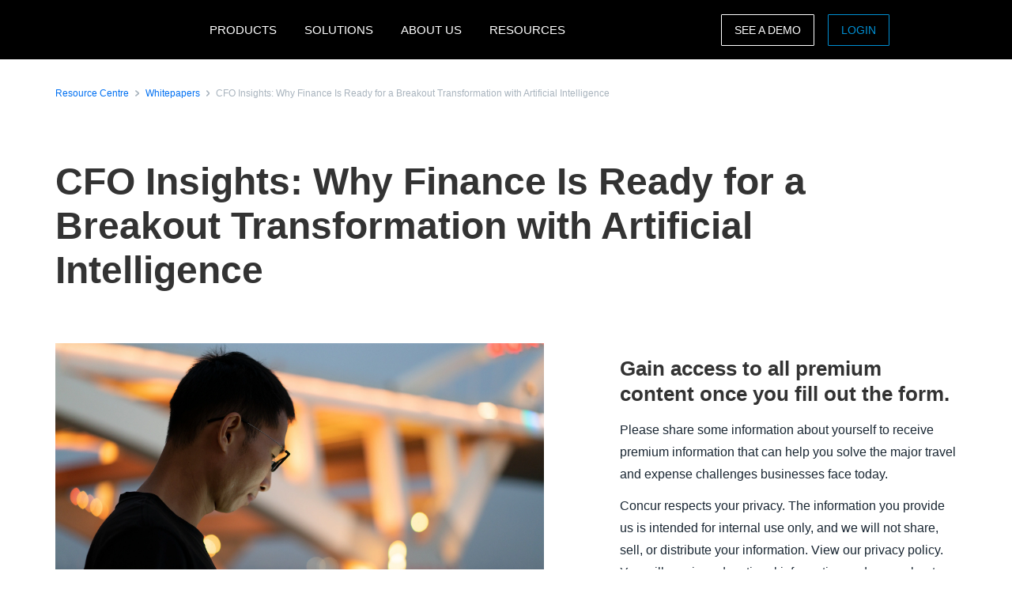

--- FILE ---
content_type: text/html; charset=UTF-8
request_url: https://www.concur.dk/resource-centre/whitepapers/cfo-insights-why-finance-ready-breakout-transformation-artificial-intelligence
body_size: 19274
content:
<!DOCTYPE html>
<html  lang="en" dir="ltr" prefix="content: http://purl.org/rss/1.0/modules/content/  dc: http://purl.org/dc/terms/  foaf: http://xmlns.com/foaf/0.1/  og: http://ogp.me/ns#  rdfs: http://www.w3.org/2000/01/rdf-schema#  schema: http://schema.org/  sioc: http://rdfs.org/sioc/ns#  sioct: http://rdfs.org/sioc/types#  skos: http://www.w3.org/2004/02/skos/core#  xsd: http://www.w3.org/2001/XMLSchema# ">
  <head>
    <meta charset="utf-8" />
<script type="text/javascript">window.siteregion = "en-dk"</script>
<meta name="description" content="The tradeoffs between efficiency, cost, and compliance require a delicate balance within the finance function. While streamlining processes and reducing costs help maintain competitiveness and maximize profitability, these objectives must be achieved without compromising adherence to regulatory and ethical standards." />
<link rel="canonical" href="https://www.concur.dk/resource-centre/whitepapers/cfo-insights-why-finance-ready-breakout-transformation-artificial-intelligence" />
<meta property="og:type" content="article" />
<meta property="og:url" content="https://www.concur.dk/resource-centre/whitepapers/cfo-insights-why-finance-ready-breakout-transformation-artificial-intelligence" />
<meta property="og:title" content="CFO Insights: Why Finance Is Ready for a Breakout Transformation with Artificial Intelligence" />
<meta property="og:description" content="The tradeoffs between efficiency, cost, and compliance require a delicate balance within the finance function. While streamlining processes and reducing costs help maintain competitiveness and maximize profitability, these objectives must be achieved without compromising adherence to regulatory and ethical standards." />
<meta property="og:image" content="https://www.concur.dk/sites/emea/files/acn/295595_gettyimages-1304509684_medium_jpg.jpg" />
<meta name="twitter:card" content="summary_large_image" />
<meta name="twitter:site" content="@SAPConcur" />
<meta name="twitter:title" content="CFO Insights: Why Finance Is Ready for a Breakout Transformation with Artificial Intelligence" />
<meta name="twitter:description" content="The tradeoffs between efficiency, cost, and compliance require a delicate balance within the finance function. While streamlining processes and reducing costs help maintain competitiveness and maximize profitability, these objectives must be achieved without compromising adherence to regulatory and ethical standards." />
<meta name="twitter:image" content="https://www.concur.dk/sites/emea/files/acn/295595_gettyimages-1304509684_medium_jpg.jpg" />
<meta name="Generator" content="Drupal 10 (https://www.drupal.org)" />
<meta name="MobileOptimized" content="width" />
<meta name="HandheldFriendly" content="true" />
<meta name="viewport" content="width=device-width, initial-scale=1.0" />
<script>window.schema_highlighter={accountId: 'ConcurDK', output: false}</script>
<script async src="https://cdn.schemaapp.com/javascript/highlight.js"></script>
<link rel="icon" href="/themes/custom/sap_component/favicon.ico" type="image/vnd.microsoft.icon" />

    <title>CFO Insights: Why Finance Is Ready for a Breakout Transformation with Artificial Intelligence | SAP Concur DK</title>
    <link rel="stylesheet" media="all" href="/sites/emea/files/acn/css/css_JIgHsF-zIqcB4oIaifFUyybPxYe8ktB8PNg4jTGbk48.css?delta=0&amp;language=en&amp;theme=sap_component&amp;include=[base64]" />
<link rel="stylesheet" media="all" href="/sites/emea/files/acn/css/css_Zvt8tL7wHV2oE46y7GNFJhD510b1o610hRo50qgZasc.css?delta=1&amp;language=en&amp;theme=sap_component&amp;include=[base64]" />

    <script type="application/json" data-drupal-selector="drupal-settings-json">{"path":{"baseUrl":"\/","pathPrefix":"","currentPath":"node\/8561","currentPathIsAdmin":false,"isFront":false,"currentLanguage":"en"},"pluralDelimiter":"\u0003","suppressDeprecationErrors":true,"ajaxPageState":{"libraries":"[base64]","theme":"sap_component","theme_token":null},"ajaxTrustedUrl":{"form_action_p_pvdeGsVG5zNF_XLGPTvYSKCf43t8qZYSwcfZl2uzM":true},"concur_tracking":{"contentType":"non-entity"},"forms":{"webform-submission-contact-form-resource-node-8561-add-form":{"form_id":"webform-submission-contact-form-resource-node-8561-add-form","uses_ajax":false},"webform-submission-asset-form-resources-node-8561-add-form":{"form_id":"webform-submission-asset-form-resources-node-8561-add-form","uses_ajax":false}},"user":{"uid":0,"permissionsHash":"936f981c95868ed4c695f392707b2b72e9e8103acd46068b2545519a05aeb468"}}</script>
<script src="/sites/emea/files/acn/js/js_fKT7DN-7Bn_cp3ScPPOo0AXPP9vwnm0CkTQ27BVO2iE.js?scope=header&amp;delta=0&amp;language=en&amp;theme=sap_component&amp;include=[base64]"></script>
<script src="//api.demandbase.com/api/v3/ip.json?key=cMPgQMqMk2GCukvfKSjDvyaAi6hysDbVs1EB5Qee&amp;callback=Dmdbase_CDC.callback"></script>
<script src="/sites/emea/files/acn/js/js_JEWepDP2cs_KcR1MH_WsjiwQbJ6BwKj0JYd9A7fKH-U.js?scope=header&amp;delta=2&amp;language=en&amp;theme=sap_component&amp;include=[base64]"></script>
<script src="https://www.recaptcha.net/recaptcha/api.js?hl=en&amp;render=explicit&amp;onload=drupalRecaptchaOnload" async defer></script>

  
<script>(window.BOOMR_mq=window.BOOMR_mq||[]).push(["addVar",{"rua.upush":"false","rua.cpush":"false","rua.upre":"false","rua.cpre":"false","rua.uprl":"false","rua.cprl":"false","rua.cprf":"false","rua.trans":"","rua.cook":"false","rua.ims":"false","rua.ufprl":"false","rua.cfprl":"false","rua.isuxp":"false","rua.texp":"norulematch","rua.ceh":"false","rua.ueh":"false","rua.ieh.st":"0"}]);</script>
                              <script>!function(e){var n="https://s.go-mpulse.net/boomerang/";if("False"=="True")e.BOOMR_config=e.BOOMR_config||{},e.BOOMR_config.PageParams=e.BOOMR_config.PageParams||{},e.BOOMR_config.PageParams.pci=!0,n="https://s2.go-mpulse.net/boomerang/";if(window.BOOMR_API_key="56VGK-KZ5VS-7BMLL-58DHU-CTJGD",function(){function e(){if(!o){var e=document.createElement("script");e.id="boomr-scr-as",e.src=window.BOOMR.url,e.async=!0,i.parentNode.appendChild(e),o=!0}}function t(e){o=!0;var n,t,a,r,d=document,O=window;if(window.BOOMR.snippetMethod=e?"if":"i",t=function(e,n){var t=d.createElement("script");t.id=n||"boomr-if-as",t.src=window.BOOMR.url,BOOMR_lstart=(new Date).getTime(),e=e||d.body,e.appendChild(t)},!window.addEventListener&&window.attachEvent&&navigator.userAgent.match(/MSIE [67]\./))return window.BOOMR.snippetMethod="s",void t(i.parentNode,"boomr-async");a=document.createElement("IFRAME"),a.src="about:blank",a.title="",a.role="presentation",a.loading="eager",r=(a.frameElement||a).style,r.width=0,r.height=0,r.border=0,r.display="none",i.parentNode.appendChild(a);try{O=a.contentWindow,d=O.document.open()}catch(_){n=document.domain,a.src="javascript:var d=document.open();d.domain='"+n+"';void(0);",O=a.contentWindow,d=O.document.open()}if(n)d._boomrl=function(){this.domain=n,t()},d.write("<bo"+"dy onload='document._boomrl();'>");else if(O._boomrl=function(){t()},O.addEventListener)O.addEventListener("load",O._boomrl,!1);else if(O.attachEvent)O.attachEvent("onload",O._boomrl);d.close()}function a(e){window.BOOMR_onload=e&&e.timeStamp||(new Date).getTime()}if(!window.BOOMR||!window.BOOMR.version&&!window.BOOMR.snippetExecuted){window.BOOMR=window.BOOMR||{},window.BOOMR.snippetStart=(new Date).getTime(),window.BOOMR.snippetExecuted=!0,window.BOOMR.snippetVersion=12,window.BOOMR.url=n+"56VGK-KZ5VS-7BMLL-58DHU-CTJGD";var i=document.currentScript||document.getElementsByTagName("script")[0],o=!1,r=document.createElement("link");if(r.relList&&"function"==typeof r.relList.supports&&r.relList.supports("preload")&&"as"in r)window.BOOMR.snippetMethod="p",r.href=window.BOOMR.url,r.rel="preload",r.as="script",r.addEventListener("load",e),r.addEventListener("error",function(){t(!0)}),setTimeout(function(){if(!o)t(!0)},3e3),BOOMR_lstart=(new Date).getTime(),i.parentNode.appendChild(r);else t(!1);if(window.addEventListener)window.addEventListener("load",a,!1);else if(window.attachEvent)window.attachEvent("onload",a)}}(),"".length>0)if(e&&"performance"in e&&e.performance&&"function"==typeof e.performance.setResourceTimingBufferSize)e.performance.setResourceTimingBufferSize();!function(){if(BOOMR=e.BOOMR||{},BOOMR.plugins=BOOMR.plugins||{},!BOOMR.plugins.AK){var n=""=="true"?1:0,t="",a="aohujlqxykkeq2lyb4lq-f-8bc8351c3-clientnsv4-s.akamaihd.net",i="false"=="true"?2:1,o={"ak.v":"39","ak.cp":"949142","ak.ai":parseInt("201933",10),"ak.ol":"0","ak.cr":8,"ak.ipv":4,"ak.proto":"h2","ak.rid":"5cb73f56","ak.r":51208,"ak.a2":n,"ak.m":"dscb","ak.n":"essl","ak.bpcip":"3.143.68.0","ak.cport":56046,"ak.gh":"23.209.83.31","ak.quicv":"","ak.tlsv":"tls1.3","ak.0rtt":"","ak.0rtt.ed":"","ak.csrc":"-","ak.acc":"","ak.t":"1769475863","ak.ak":"hOBiQwZUYzCg5VSAfCLimQ==bNGYjNTYL3tw43eIrLM5cfagrTTlD7LDxCnaZWko75uidA7oQBsZRfZWoccN3tnJKSXgrzAOX2lQ/Cg0CGWKecl2NW44YDnIQ9yxC3BJCzFWCCaTfe5eLuwWuZXwj14PJWYOCfQrezkhrrErpyjKrmLmO4uo5WeAHRQaOO8le4CTxOvEJYSHWc1/icInGR5X1y/TqvQTQVdlM90XtJeeFhwPvjCkGSpcIRXW8QjZN2+2gVsastjaS4HNw1XGJFnghSxDpNTwUeuniKBJ+mo+sNvnQ485e3MgmMFTVQoGzQpgO8pivAjH+ZOihoJx0s2qlCOF+ZDK+HZ7lOeXdWZtPd3NGTIShdxTNrnT/z80qCB+qq7vvbuHI4TEsEMHjbWlnI9wWsxuN6krWan/j5Wur82RXmtkyu7IM1gcqDihvIk=","ak.pv":"377","ak.dpoabenc":"","ak.tf":i};if(""!==t)o["ak.ruds"]=t;var r={i:!1,av:function(n){var t="http.initiator";if(n&&(!n[t]||"spa_hard"===n[t]))o["ak.feo"]=void 0!==e.aFeoApplied?1:0,BOOMR.addVar(o)},rv:function(){var e=["ak.bpcip","ak.cport","ak.cr","ak.csrc","ak.gh","ak.ipv","ak.m","ak.n","ak.ol","ak.proto","ak.quicv","ak.tlsv","ak.0rtt","ak.0rtt.ed","ak.r","ak.acc","ak.t","ak.tf"];BOOMR.removeVar(e)}};BOOMR.plugins.AK={akVars:o,akDNSPreFetchDomain:a,init:function(){if(!r.i){var e=BOOMR.subscribe;e("before_beacon",r.av,null,null),e("onbeacon",r.rv,null,null),r.i=!0}return this},is_complete:function(){return!0}}}}()}(window);</script></head>
  <body class="path-node page-node-type-resources">
    <a href="#main-content" class="visually-hidden focusable skip-link">
      Skip to main content
    </a>
    
      <div class="dialog-off-canvas-main-canvas" data-off-canvas-main-canvas>
              <div class="navbar-header">
      
  <nav class="nav-major">
      <section id="block-sap-component-mainnavigation" class="block block-system block-system-menu-blockmain clearfix pad-t-0 pad-b-0">
  
  

      

<div class="nav-major">
  <div id="concur-api-menu" class="bg-black">
    <div class="container">
      <div class="col-md-12">
        <a href="/" class="pull-left header-logo" title="SAP Concur" rel="home" id="logo">
          <div id="logoBox"></div>
        </a>
                              <div class="region-menu">
              <ul class="menu">
                                                                                                              
                                                      
                  <li class="first expanded">
                                                                  <span class="nolink">PRODUCTS</span>
                                          
                                                              <ul class="menu">
                                                                                                                                    
                                                                              
                          <li class="first expanded">
                                                                                          <span class="nolink">Expense products</span>
                                                          
                                                                                      <ul class="menu">
                                                                                                                                                                            
                                                                                                      
                                  <li class="first leaf">
                                                                                                                  <a href="/products/concur-expense">Concur Expense</a>
                                                                                                            </li>
                                                                                                                                                                          
                                                                                                      
                                  <li class="leaf">
                                                                                                                  <a href="/products/budget">Budget</a>
                                                                                                            </li>
                                                                                                                                                                          
                                                                                                      
                                  <li class="leaf">
                                                                                                                  <a href="/products/concur-tax-assurance">Tax Assurance by Blue dot</a>
                                                                                                            </li>
                                                                                                                                                                          
                                                                                                      
                                  <li class="leaf">
                                                                                                                  <a href="/products/concur-benefits-assurance">Benefits Assurance by Blue dot</a>
                                                                                                            </li>
                                                                                                                                                                          
                                                                                                      
                                  <li class="leaf">
                                                                                                                  <a href="/products/concur-request">Concur Request</a>
                                                                                                            </li>
                                                                                                                                                                          
                                                                                                      
                                  <li class="leaf">
                                                                                                                  <a href="/products/expenseit">ExpenseIt</a>
                                                                                                            </li>
                                                                                                                                                                          
                                                                                                      
                                  <li class="leaf">
                                                                                                                  <a href="/products/drive">Drive</a>
                                                                                                            </li>
                                                                                                                                                                          
                                                                                                      
                                  <li class="leaf">
                                                                                                                  <a href="/products/intelligent-audit">Intelligent Audit</a>
                                                                                                            </li>
                                                                                                                                                                          
                                                                                                      
                                  <li class="leaf">
                                                                                                                  <a href="/products/company-bill-statements">Company Bill Statements</a>
                                                                                                            </li>
                                                                                                                                                                            
                                                                                                      
                                  <li class="last leaf">
                                                                                                                  <a href="/products/concur-detect">Concur Detect</a>
                                                                                                            </li>
                                                              </ul>
                                                      </li>
                                                                                                                                  
                                                                              
                          <li class="expanded">
                                                                                          <span class="nolink">Travel products</span>
                                                          
                                                                                      <ul class="menu">
                                                                                                                                                                            
                                                                                                      
                                  <li class="first leaf">
                                                                                                                  <a href="/products/concur-travel">Concur Travel</a>
                                                                                                            </li>
                                                                                                                                                                          
                                                                                                      
                                  <li class="leaf">
                                                                                                                  <a href="/products/budget">Budget</a>
                                                                                                            </li>
                                                                                                                                                                          
                                                                                                      
                                  <li class="leaf">
                                                                                                                  <a href="/products/concur-request">Concur Request</a>
                                                                                                            </li>
                                                                                                                                                                            
                                                                                                      
                                  <li class="last leaf">
                                                                                                                  <a href="/products/concur-triplink">Concur TripLink</a>
                                                                                                            </li>
                                                              </ul>
                                                      </li>
                                                                                                                                  
                                                                              
                          <li class="expanded">
                                                                                          <span class="nolink">Invoice products</span>
                                                          
                                                                                      <ul class="menu">
                                                                                                                                                                            
                                                                                                      
                                  <li class="first leaf">
                                                                                                                  <a href="/products/concur-invoice">Concur Invoice</a>
                                                                                                            </li>
                                                                                                                                                                          
                                                                                                      
                                  <li class="leaf">
                                                                                                                  <a href="/products/concur-request">Concur Request</a>
                                                                                                            </li>
                                                                                                                                                                          
                                                                                                      
                                  <li class="leaf">
                                                                                                                  <a href="/products/purchase-request">Purchase Request</a>
                                                                                                            </li>
                                                                                                                                                                            
                                                                                                      
                                  <li class="last leaf">
                                                                                                                  <a href="/products/three-way-match">Three-Way Match</a>
                                                                                                            </li>
                                                              </ul>
                                                      </li>
                                                                                                                                  
                                                                              
                          <li class="expanded">
                                                                                          <span class="nolink">Data insights</span>
                                                          
                                                                                      <ul class="menu">
                                                                                                                                                                            
                                                                                                      
                                  <li class="first leaf">
                                                                                                                  <a href="/products/budget">Budget</a>
                                                                                                            </li>
                                                                                                                                                                          
                                                                                                      
                                  <li class="leaf">
                                                                                                                  <a href="/products/consultative-intelligence">Consultative Intelligence</a>
                                                                                                            </li>
                                                                                                                                                                          
                                                                                                      
                                  <li class="leaf">
                                                                                                                  <a href="/products/data-delivery-service">Data Delivery Service</a>
                                                                                                            </li>
                                                                                                                                                                            
                                                                                                      
                                  <li class="last leaf">
                                                                                                                  <a href="/products/intelligence">Intelligence</a>
                                                                                                            </li>
                                                              </ul>
                                                      </li>
                                                                                                                                  
                                                                              
                          <li class="expanded">
                                                                                          <span class="nolink">Support offerings</span>
                                                          
                                                                                      <ul class="menu">
                                                                                                                                                                            
                                                                                                      
                                  <li class="first leaf">
                                                                                                                  <a href="/products/user-support-desk">User Support Desk</a>
                                                                                                            </li>
                                                                                                                                                                          
                                                                                                      
                                  <li class="leaf">
                                                                                                                  <a href="/products/managed-rate-admin">Managed Rate Administration</a>
                                                                                                            </li>
                                                                                                                                                                          
                                                                                                      
                                  <li class="leaf">
                                                                                                                  <a href="/products/concur-advanced-care">Concur Advanced Care</a>
                                                                                                            </li>
                                                                                                                                                                          
                                                                                                      
                                  <li class="leaf">
                                                                                                                  <a href="/products/concur-essential-care">Concur Essential Care</a>
                                                                                                            </li>
                                                                                                                                                                          
                                                                                                      
                                  <li class="leaf">
                                                                                                                  <a href="/products/concur-select-care">Concur Select Care</a>
                                                                                                            </li>
                                                                                                                                                                            
                                                                                                      
                                  <li class="last leaf">
                                                                                                                  <a href="/products/walkme-premium-for-sap-concur-solutions">WalkMe</a>
                                                                                                            </li>
                                                              </ul>
                                                      </li>
                                                                                                                                  
                                                                              
                          <li class="expanded">
                                                                                          <span class="nolink">TMC Products</span>
                                                          
                                                                                      <ul class="menu">
                                                                                                                                                                            
                                                                                                      
                                  <li class="first leaf">
                                                                                                                  <a href="/products/compleat">Concur Compleat</a>
                                                                                                            </li>
                                                                                                                                                                          
                                                                                                      
                                  <li class="leaf">
                                                                                                                  <a href="/products/trip-approval">Concur Trip Approval</a>
                                                                                                            </li>
                                                                                                                                                                          
                                                                                                      
                                  <li class="leaf">
                                                                                                                  <a href="/solutions/tmc-solutions">TMC Solutions</a>
                                                                                                            </li>
                                                                                                                                                                          
                                                                                                      
                                  <li class="leaf">
                                                                                                                  <a href="/products/travpay">TravPay Hotel</a>
                                                                                                            </li>
                                                                                                                                                                            
                                                                                                      
                                  <li class="last leaf">
                                                                                                                  <a href="/products/traveller-self-service">Traveller Self-Service</a>
                                                                                                            </li>
                                                              </ul>
                                                      </li>
                                                                                                                                  
                                                                              
                          <li class="expanded">
                                                                                          <span class="nolink">Integrations</span>
                                                          
                                                                                      <ul class="menu">
                                                                                                                                                                            
                                                                                                      
                                  <li class="first leaf">
                                                                                                                  <a href="/integrations">About integrations</a>
                                                                                                            </li>
                                                                                                                                                                          
                                                                                                      
                                  <li class="leaf">
                                                                                                                  <a href="/products/concur-triplink">Concur TripLink</a>
                                                                                                            </li>
                                                                                                                                                                          
                                                                                                      
                                  <li class="leaf">
                                                                                                                  <a href="/integrations/netsuite">NetSuite</a>
                                                                                                            </li>
                                                                                                                                                                          
                                                                                                      
                                  <li class="leaf">
                                                                                                                  <a href="/integrations/quickbooks">Quickbooks</a>
                                                                                                            </li>
                                                                                                                                                                            
                                                                                                      
                                  <li class="last leaf">
                                                                                                                  <a href="/integrations/sap">SAP Integration</a>
                                                                                                            </li>
                                                              </ul>
                                                      </li>
                                                                                                                                  
                                                                              
                          <li class="leaf">
                                                                                          <a href="/products">All products</a>
                                                          
                                                                                  </li>
                                                                                                                                    
                                                                                                                                    
                          <li class="last leaf call-out">
                                                                                          <a href="/about/demo">See a demo</a>
                                                          
                                                                                  </li>
                                              </ul>
                                      </li>
                                                                                                            
                                                      
                  <li class="expanded">
                                                                  <span class="nolink">SOLUTIONS</span>
                                          
                                                              <ul class="menu">
                                                                                                                                    
                                                                              
                          <li class="first expanded">
                                                                                          <span class="nolink">By business need</span>
                                                          
                                                                                      <ul class="menu">
                                                                                                                                                                            
                                                                                                      
                                  <li class="first leaf">
                                                                                                                  <a href="/products/concur-benefits-assurance">Benefits Assurance by Blue dot</a>
                                                                                                            </li>
                                                                                                                                                                          
                                                                                                      
                                  <li class="leaf">
                                                                                                                  <a href="/campaigns/compliance-fraud">Compliance and fraud</a>
                                                                                                            </li>
                                                                                                                                                                          
                                                                                                      
                                  <li class="leaf">
                                                                                                                  <a href="/campaigns/control-company-costs">Control company costs</a>
                                                                                                            </li>
                                                                                                                                                                          
                                                                                                      
                                  <li class="leaf">
                                                                                                                  <a href="/campaigns/duty-of-care">Duty of care</a>
                                                                                                            </li>
                                                                                                                                                                          
                                                                                                      
                                  <li class="leaf">
                                                                                                                  <a href="/campaigns/employee-engagement">Employee experience</a>
                                                                                                            </li>
                                                                                                                                                                          
                                                                                                      
                                  <li class="leaf">
                                                                                                                  <a href="/products/mobile-app">Mobility</a>
                                                                                                            </li>
                                                                                                                                                                            
                                                                                                      
                                  <li class="last leaf">
                                                                                                                  <a href="/campaigns/sustainable-travel">Sustainable travel</a>
                                                                                                            </li>
                                                              </ul>
                                                      </li>
                                                                                                                                  
                                                                              
                          <li class="expanded">
                                                                                          <span class="nolink">By industry</span>
                                                          
                                                                                      <ul class="menu">
                                                                                                                                                                            
                                                                                                      
                                  <li class="first leaf">
                                                                                                                  <a href="/solutions/financial-services-solution">Financial services</a>
                                                                                                            </li>
                                                                                                                                                                            
                                                                                                      
                                  <li class="last leaf">
                                                                                                                  <a href="/industries/higher-education-solutions">Higher education</a>
                                                                                                            </li>
                                                              </ul>
                                                      </li>
                                                                                                                                  
                                                                              
                          <li class="expanded">
                                                                                          <span class="nolink">By role</span>
                                                          
                                                                                      <ul class="menu">
                                                                                                                                                                            
                                                                                                      
                                  <li class="first leaf">
                                                                                                                  <a href="/roles/financial-manager-solutions">Enterprise finance leader</a>
                                                                                                            </li>
                                                                                                                                                                          
                                                                                                      
                                  <li class="leaf">
                                                                                                                  <a href="/campaigns/business-travel-management">Travel leader</a>
                                                                                                            </li>
                                                                                                                                                                          
                                                                                                      
                                  <li class="leaf">
                                                                                                                  <a href="/roles/hr-leader">HR leader</a>
                                                                                                            </li>
                                                                                                                                                                            
                                                                                                      
                                  <li class="last leaf">
                                                                                                                  <a href="/roles/it-leader">IT leader</a>
                                                                                                            </li>
                                                              </ul>
                                                      </li>
                                                                                                                                  
                                                                              
                          <li class="leaf">
                                                                                          <a href="/solutions/artificial-intelligence">Artificial Intelligence</a>
                                                          
                                                                                  </li>
                                                                                                                                  
                                                                              
                          <li class="leaf">
                                                                                          <a href="/solutions/complete">Complete</a>
                                                          
                                                                                  </li>
                                                                                                                                  
                                                                              
                          <li class="leaf">
                                                                                          <a href="/products/travel-expense">Travel &amp; Expense</a>
                                                          
                                                                                  </li>
                                                                                                                                    
                                                                                                                                    
                          <li class="last leaf call-out">
                                                                                          <a href="/forms/request-a-quote">REQUEST PRICING</a>
                                                          
                                                                                  </li>
                                              </ul>
                                      </li>
                                                                                                            
                                                      
                  <li class="expanded">
                                                                  <span class="nolink">ABOUT US</span>
                                          
                                                              <ul class="menu">
                                                                                                                                    
                                                                              
                          <li class="first leaf">
                                                                                          <a href="/about">About SAP Concur</a>
                                                          
                                                                                  </li>
                                                                                                                                  
                                                                              
                          <li class="leaf">
                                                                                          <a href="/about/why-concur">Why SAP Concur</a>
                                                          
                                                                                  </li>
                                                                                                                                    
                                                                                                                                    
                          <li class="last leaf call-out">
                                                                                          <a href="/forms/contact">CONTACT SALES</a>
                                                          
                                                                                  </li>
                                              </ul>
                                      </li>
                                                                                                              
                                                      
                  <li class="last expanded">
                                                                  <span class="nolink">RESOURCES</span>
                                          
                                                              <ul class="menu">
                                                                                                                                    
                                                                              
                          <li class="first leaf">
                                                                                          <a href="/resource-centre">Resource centre</a>
                                                          
                                                                                  </li>
                                                                                                                                  
                                                                              
                          <li class="leaf">
                                                                                          <a href="/blog">Blog</a>
                                                          
                                                                                  </li>
                                                                                                                                  
                                                                              
                          <li class="leaf">
                                                                                          <a href="/resource-centre/case-studies">Case studies</a>
                                                          
                                                                                  </li>
                                                                                                                                  
                                                                              
                          <li class="leaf">
                                                                                          <a href="/events">Events</a>
                                                          
                                                                                  </li>
                                                                                                                                  
                                                                              
                          <li class="leaf">
                                                                                          <a href="/partners">Partners</a>
                                                          
                                                                                  </li>
                                                                                                                                  
                                                                              
                          <li class="leaf">
                                                                                          <a href="/about/privacy-policy">Privacy policy</a>
                                                          
                                                                                  </li>
                                                                                                                                  
                                                                              
                          <li class="leaf">
                                                                                          <a href="/roles/support">Support</a>
                                                          
                                                                                  </li>
                                                                                                                                  
                                                                                                                                    
                          <li class="leaf call-out">
                                                                                          <a href="/self-guided-demo-travel-and-expense">TRAVEL AND EXPENSE DEMO</a>
                                                          
                                                                                  </li>
                                                                                                                                    
                                                                                                                                    
                          <li class="last leaf call-out">
                                                                                          <a href="/self-guided-demo-invoice">INVOICE DEMO</a>
                                                          
                                                                                  </li>
                                              </ul>
                                      </li>
                              </ul>

                            <ul class="menu visible-md">
                <li class="last-call-out">
                  <a href="https://www.concursolutions.com/" class="call-out">Login</a>
                </li>
              </ul>
            </div>
          
          <div id="mobileHamburger" class="hamburger hamburger--squeeze" type="button">
          <span class="hamburger-box">
            <span class="hamburger-inner"></span>
          </span>
          </div>

          <div class="site-selector pull-right">
            <div class="site-selector-dropdown">
              <div class="row flush-xs">
                <div class="col-lg-4">
                  <p class="region-header">Americas</p>
                  <div><a href="https://www.concur.com">United States (English)</a><a href="https://www.concur.ca">Canada (English)</a><a href="https://www.concur.ca/fr">Canada (Français)</a><a href="https://www.concur.com.mx">México (Español)</a><a href="https://www.concur.com.br">Brasil (Português)</a></div>
                </div>
                <div class="col-lg-4">
                  <p class="region-header">Europe</p>
                  <div><a href="https://www.concur.co.uk">United Kingdom (English)</a><a href="https://www.concur.fr">France (Français)</a><a href="https://www.concur.de">Deutschland (Deutsch)</a><a href="https://www.concur.it">Italia (Italiano)</a><a href="https://www.concur.nl">Nederlands (English)</a><a href="https://www.concur.se">Sweden (English)</a><a href="https://www.concur.dk">Denmark (English)</a><a href="https://www.concur.fi">Finland (English)</a><a href="https://www.concur.be">Belgium (English)</a><a href="https://www.concur.es">España (Español)</a><a href="https://www.concur.no">Norway (English)</a></div>
                </div>
                <div class="col-lg-4">
                  <p class="region-header">Asia Pacific</p>
                  <div><a href="https://www.concur.com.au">Australia (English)</a><a href="https://www.concur.co.in">India (English)</a><a href="https://www.concur.co.jp">日本（日本語)</a><a href="https://www.concur.kr">대한민국 (한국어)</a><a href="https://www.concur.com.sg">Singapore (English)</a></div>
                </div>
              </div>
            </div>
          </div>

          <div class="menu-search-box pull-right">
            <div class="menu-search-slider">
              <div class="menu-search-form">
                <div class="toggle-search" data-placeholder="Search..."></div>
              </div>
            </div>
          </div>

          <div id="drupal-menu-ctas" class="pull-right">
            <a href=https://www.concur.nl/about/demo class="btn-ghost hidden-xs gold">See a demo</a>
            <a href=https://www.concursolutions.com/ class="btn-ghost hidden-xs concur-blue login -ce-ignore">Login</a>
          </div>
        
      </div>
    </div>
  </div>
</div>
  <style>
    .nav-major #concur-api-menu .site-selector {
      background-image: url(/themes/custom/sap_component/images/countries/dk.svg);
    }
  </style>

  </section>
  </nav>

                </div>

                  </div>
      
  <div role="main" class="main-container js-quickedit-main-content">
        
        
            <section class="col-sm-12 pad-t-0 pad-b-0">

            
            
                    <a id="main-content"></a>
          <div class="region region-content">
    <div data-drupal-messages-fallback class="hidden"></div>

<article about="/resource-centre/whitepapers/cfo-insights-why-finance-ready-breakout-transformation-artificial-intelligence" class="resources is-promoted full clearfix">
    

        

    
    <div class="resource-center-details">
        <section class="breadcrumb-section top-condensed bottom-condensed">
            <div class="container">
                <div class="breadcrumb">
                    <span class="breadcrumb-large">
                        <div class="breadcrumb-item">
                            <a class="hyperlink right-text hyperlink-sm" href="/resource-centre">Resource Centre</a>
                        </div>
                        <div class="breadcrumb-item">
                            <a class="hyperlink right-text hyperlink-sm" href="/resource-centre/whitepapers">Whitepapers</a>
                        </div>
                        <div class="breadcrumb-item">
                            <a class="hyperlink right-text hyperlink-sm hyperlink-disabled" href=""><span>CFO Insights: Why Finance Is Ready for a Breakout Transformation with Artificial Intelligence</span>
</a>
                        </div>
                    </span>
                </div>
            </div>
        </section>

        <section class="text-only-section top-condensed bottom-condensed">
            <div class="container">
                <div class="linear-content-block">
                    <h1 class="mar-t-0"><span>CFO Insights: Why Finance Is Ready for a Breakout Transformation with Artificial Intelligence</span>
</h1>
                </div>
            </div>
        </section>

        <section class="top-condensed bottom-condensed">
            <div class="container">
                <div class="row">
                    <div class="col-lg-7 pad-r-7">
                        <div class="linear-content-block">
                                                            <img class="mt-0" src="/sites/emea/files/acn/295595_gettyimages-1304509684_medium_jpg.jpg" alt="Man looking at ipad">
                                                            
                            <div class="body-md">
                                
            <div><p>The tradeoffs between efficiency, cost, and compliance require a delicate balance within the finance function. While streamlining processes and reducing costs help maintain competitiveness and maximize profitability, these objectives must be achieved without compromising adherence to regulatory and ethical standards.</p>

<p>Over the past few years, numerous finance departments have navigated this delicate equilibrium using intelligent technologies, such as process automation and predictive analytics. <strong>In fact, nearly 62% of finance leaders agree that AI is an essential tool to manage the unexpected.</strong><br>
<br>
But despite these efforts, most of them have yet to fully tap into the true potential of these technologies. <strong>Download the whitepaper to learn more.</strong></p>



<div>
<p><strong>Ready for more CFO Insights to improve business resilience? Read below articles:</strong> </p>
</div>

<div>
<ul>
	<li><a href="https://www.concur.nl/resource-centre/whitepapers/cfo-insights-how-navigate-inflation-and-other-signs-economic-change">CFO Insights: How to Navigate Inflation and Other Signs of Economic Change</a>  </li>
	<li><a href="https://www.concur.dk/resource-centre/whitepapers/cfo-insights-another-year-uncertainty-cfos-become-paragons-business-resiliency">CFO Insights: In Another Year of Uncertainty, CFOs Become Paragons of Business Resiliency</a> </li>
	<li><a href="https://www.concur.nl/resource-centre/whitepapers/cfo-insights-how-steer-sustainability-performance-financial-agenda">CFO Insights: How to Steer Sustainability Performance with a Financial Agenda </a></li>
</ul>
</div></div>
      
                            </div>
                        </div>
                    </div>
                    <div class="col-lg-5 pad-l-7">
                        <div class="form-container" data-gating=2>
                                                                                                                            <div class="resource-download d-none">
                                        <div class="form-headline-spacing">
                                            <h4>Download the resource</h4>
                                        </div>
                                        <div class="download-cta" data-docid="7017V000001l5mD">
                                            <a href="/sites/emea/files/acn/ww_en_wp_all_why_finance_is_ready_for_a_breakout_transformation_with_ai_imcc_20231002_rc.pdf" target="_blank" class="btn btn-primary">Download</a>
                                        </div>
                                    </div>
                                                                <div class="asset-form d-none" data-docid="7017V000001l5mD">
                                                                            <form class="webform-submission-form webform-submission-add-form webform-submission-asset-form-resources-form webform-submission-asset-form-resources-add-form webform-submission-asset-form-resources-node-8561-form webform-submission-asset-form-resources-node-8561-add-form js-webform-details-toggle webform-details-toggle" data-drupal-selector="webform-submission-asset-form-resources-node-8561-add-form" action="/resource-centre/whitepapers/cfo-insights-why-finance-ready-breakout-transformation-artificial-intelligence" method="post" id="webform-submission-asset-form-resources-node-8561-add-form" accept-charset="UTF-8">
  
  <input data-drupal-selector="edit-docid" type="hidden" name="docid" value="" />
<input data-drupal-selector="edit-elqsiteid" type="hidden" name="elqsiteid" value="537" />
<input data-drupal-selector="edit-elqformname" type="hidden" name="elqformname" value="Web_General_Assets_10-10" />
<div class="mb-3 form-item js-form-item form-type-webform-markup js-form-type-webform-markup form-item-markup js-form-item-markup form-no-label" id="edit-markup">
  
  
  <h4>Gain access to all premium content once you fill out the form.</h4>
<p>Please share some information about yourself to receive premium information that can help you solve the major travel and expense challenges businesses face today.</p>
<p>Concur respects your privacy. The information you provide us is intended for internal use only, and we will not share, sell, or distribute your information. View our privacy policy. You will receive educational information and news about Concur products and services.</p>

  
  
  </div>
<div class="mb-3 form-item js-form-item form-type-textfield js-form-type-textfield form-item-c-firstname js-form-item-c-firstname">
      <label class="form-label js-form-required form-required" for="edit-c-firstname">First name</label>
  
  
  <input autocomplete="off" class="form-control form-text required" data-drupal-selector="edit-c-firstname" type="text" id="edit-c-firstname" name="c_firstname" value="" size="60" maxlength="255" placeholder="First name *" required="required" aria-required="true" />


  
  
  </div>
<div class="mb-3 form-item js-form-item form-type-textfield js-form-type-textfield form-item-c-lastname js-form-item-c-lastname">
      <label class="form-label js-form-required form-required" for="edit-c-lastname">Last name</label>
  
  
  <input autocomplete="off" class="form-control form-text required" data-drupal-selector="edit-c-lastname" type="text" id="edit-c-lastname" name="c_lastname" value="" size="60" maxlength="255" placeholder="Last name *" required="required" aria-required="true" />


  
  
  </div>
<div class="mb-3 form-item js-form-item form-type-tel js-form-type-tel form-item-c-busphone js-form-item-c-busphone">
      <label class="form-label js-form-required form-required" for="edit-c-busphone">Phone number</label>
  
  
  <input class="validate-phone form-control form-tel required" autocomplete="off" data-drupal-selector="edit-c-busphone" type="tel" id="edit-c-busphone" name="c_busphone" value="" size="30" maxlength="128" placeholder="Phone number *" required="required" aria-required="true" />


  
  
  </div>
<div class="mb-3 form-item js-form-item form-type-email js-form-type-email form-item-c-emailaddress js-form-item-c-emailaddress">
      <label class="form-label js-form-required form-required" for="edit-c-emailaddress">Business email</label>
  
  
  <input class="validate-email form-control form-email required" autocomplete="off" data-drupal-selector="edit-c-emailaddress" type="email" id="edit-c-emailaddress" name="c_emailaddress" value="" size="60" maxlength="254" placeholder="Business email *" required="required" aria-required="true" />


  
  
  </div>
<div class="webform-readonly mb-3 form-item js-form-item form-type-textfield js-form-type-textfield form-item-c-emaildomain js-form-item-c-emaildomain form-no-label">
  
  
  <input class="validate-email form-control form-text" autocomplete="off" readonly="readonly" data-drupal-selector="edit-c-emaildomain" type="text" id="edit-c-emaildomain" name="c_emaildomain" value="" size="60" maxlength="255" placeholder="Email Domain" />


  
  
  </div>
<div class="mb-3 form-item js-form-item form-type-textfield js-form-type-textfield form-item-c-company js-form-item-c-company">
      <label class="form-label js-form-required form-required" for="edit-c-company">Company name</label>
  
  
  <input autocomplete="off" class="form-control form-text required" data-drupal-selector="edit-c-company" type="text" id="edit-c-company" name="c_company" value="" size="60" maxlength="255" placeholder="Company name *" required="required" aria-required="true" />


  
  
  </div>
<div class="mb-3 form-item js-form-item form-type-textfield js-form-type-textfield form-item-c-zip-postal js-form-item-c-zip-postal">
      <label class="form-label js-form-required form-required" for="edit-c-zip-postal">Postal Code</label>
  
  
  <input autocomplete="off" class="form-control form-text required" data-drupal-selector="edit-c-zip-postal" type="text" id="edit-c-zip-postal" name="c_zip_postal" value="" size="60" maxlength="255" placeholder="Postal Code *" required="required" aria-required="true" />


  
  
  </div>
<div class="mb-3 form-item js-form-item form-type-textfield js-form-type-textfield form-item-c-title__exact-1 js-form-item-c-title__exact-1">
      <label class="form-label js-form-required form-required" for="edit-c-title-exact-1">Job title</label>
  
  
  <input autocomplete="off" class="form-control form-text required" data-drupal-selector="edit-c-title-exact-1" type="text" id="edit-c-title-exact-1" name="c_title__exact_1" value="" size="60" maxlength="255" placeholder="Job title *" required="required" aria-required="true" />


  
  
  </div>
<input autocomplete="off" data-drupal-selector="edit-c-title-exact" type="hidden" name="c_title__exact" value="" />
<div class="mb-3 form-item js-form-item form-type-select js-form-type-select form-item-c-industry1 js-form-item-c-industry1">
      <label class="form-label js-form-required form-required" for="edit-c-industry1">Select an Industry</label>
  
  
  <select class="form-control form-select required" data-drupal-selector="edit-c-industry1" id="edit-c-industry1" name="c_industry1" required="required" aria-required="true"><option value="" selected="selected">- Select - *</option><option value="Accounting/Finance">Accounting/Finance</option><option value="Advertising/Public Relations">Advertising/Public Relations</option><option value="Aerospace/Aviation">Aerospace/Aviation</option><option value="Arts/Entertainment/Publishing">Arts/Entertainment/Publishing</option><option value="Automotive">Automotive</option><option value="Banking/Mortgage">Banking/Mortgage</option><option value="Business Development">Business Development</option><option value="Business Opportunity">Business Opportunity</option><option value="Clerical/Administrative">Clerical/Administrative</option><option value="Construction/Facilities">Construction/Facilities</option><option value="Consumer Goods">Consumer Goods</option><option value="Customer Service">Customer Service</option><option value="Education/Training">Education/Training</option><option value="Energy/Utilities">Energy/Utilities</option><option value="Engineering">Engineering</option><option value="Government/Military">Government/Military</option><option value="Healthcare">Healthcare</option><option value="Hospitality/Travel">Hospitality/Travel</option><option value="Human Resources">Human Resources</option><option value="Installation/Maintenance">Installation/Maintenance</option><option value="Insurance">Insurance</option><option value="Internet">Internet</option><option value="Law Enforcement/Security">Law Enforcement/Security</option><option value="Legal">Legal</option><option value="Management/Executive">Management/Executive</option><option value="Manufacturing/Operations">Manufacturing/Operations</option><option value="Marketing">Marketing</option><option value="Non-Profit/Volunteer">Non-Profit/Volunteer</option><option value="Pharmaceutical/Biotech">Pharmaceutical/Biotech</option><option value="Professional Services">Professional Services</option><option value="Real Estate">Real Estate</option><option value="Restaurant/Food Service">Restaurant/Food Service</option><option value="Retail">Retail</option><option value="Sales">Sales</option><option value="Science/Research">Science/Research</option><option value="Skilled Labor">Skilled Labor</option><option value="Technology">Technology</option><option value="Telecommunications">Telecommunications</option><option value="Transportation/Logistics">Transportation/Logistics</option></select>

  
  
  </div>
<input data-drupal-selector="edit-industry" type="hidden" name="industry" value="" />
<div class="mb-3 form-item js-form-item form-type-textfield js-form-type-textfield form-item-c-total-employees js-form-item-c-total-employees">
      <label class="form-label js-form-required form-required" for="edit-c-total-employees">Number of employees</label>
  
  
  <input class="validate-number validate-positive-number form-control form-text required" autocomplete="off" data-drupal-selector="edit-c-total-employees" type="text" id="edit-c-total-employees" name="c_total_employees" value="" size="60" maxlength="255" placeholder="Number of employees *" required="required" aria-required="true" />


  
  
  </div>
<div class="mb-3 form-item js-form-item form-type-select js-form-type-select form-item-c-country js-form-item-c-country">
      <label class="form-label" for="edit-c-country">Country</label>
  
  
  <select class="form-control form-select" data-drupal-selector="edit-c-country" id="edit-c-country" name="c_country"><option value="">- None -</option><option value="USA" selected="selected">USA</option><option value="Abu Dhabi">Abu Dhabi</option><option value="Admiralty Islands">Admiralty Islands</option><option value="Afghanistan">Afghanistan</option><option value="Ajman">Ajman</option><option value="Al Ain">Al Ain</option><option value="Aland Islands">Aland Islands</option><option value="Albania">Albania</option><option value="Algeria">Algeria</option><option value="Andorra">Andorra</option><option value="Angola">Angola</option><option value="Anguilla">Anguilla</option><option value="Antarctica">Antarctica</option><option value="Antigua">Antigua</option><option value="Argentina">Argentina</option><option value="Armenia">Armenia</option><option value="Aruba">Aruba</option><option value="Ascension Island">Ascension Island</option><option value="Australia">Australia</option><option value="Austria">Austria</option><option value="Azerbaijan">Azerbaijan</option><option value="Bahamas">Bahamas</option><option value="Bahrain">Bahrain</option><option value="Bangladesh">Bangladesh</option><option value="Barbados">Barbados</option><option value="Belgium">Belgium</option><option value="Belize">Belize</option><option value="Benin">Benin</option><option value="Bermuda">Bermuda</option><option value="Bhutan">Bhutan</option><option value="Bolivia">Bolivia</option><option value="Bosnia-Herzegovina">Bosnia-Herzegovina</option><option value="Botswana">Botswana</option><option value="Bouvet Island">Bouvet Island</option><option value="Brazil">Brazil</option><option value="British Indian Ocean Territory">British Indian Ocean Territory</option><option value="Brunei">Brunei</option><option value="Bulgaria">Bulgaria</option><option value="Burkina-Faso">Burkina-Faso</option><option value="Burundi">Burundi</option><option value="Cambodia">Cambodia</option><option value="Cameroon">Cameroon</option><option value="Canada">Canada</option><option value="Cape Verde">Cape Verde</option><option value="Caroline Islands">Caroline Islands</option><option value="Cayman Islands">Cayman Islands</option><option value="Central African Rep">Central African Rep</option><option value="Chad">Chad</option><option value="Chile">Chile</option><option value="China Peoples Rep">China</option><option value="Christmas Island">Christmas Island</option><option value="Cocos (Keeling) Islands">Cocos (Keeling) Islands</option><option value="Colombia">Colombia</option><option value="Comoros">Comoros</option><option value="Congo">Congo</option><option value="Cook Islands">Cook Islands</option><option value="Costa Rica">Costa Rica</option><option value="Croatia">Croatia</option><option value="Cyprus">Cyprus</option><option value="Czech Republic">Czech Republic</option><option value="Democratic Republic of Congo">Democratic Republic of Congo</option><option value="Denmark">Denmark</option><option value="Djibouti">Djibouti</option><option value="Dominica">Dominica</option><option value="Dominican Republic">Dominican Republic</option><option value="Dubai">Dubai</option><option value="East Timor">East Timor</option><option value="Ecuador">Ecuador</option><option value="Egypt">Egypt</option><option value="El Salvador">El Salvador</option><option value="Equatorial Guinea">Equatorial Guinea</option><option value="Eritrea">Eritrea</option><option value="Estonia">Estonia</option><option value="Ethiopia">Ethiopia</option><option value="Falkland Islands">Falkland Islands</option><option value="Faroe Islands">Faroe Islands</option><option value="Fiji">Fiji</option><option value="Finland">Finland</option><option value="France">France</option><option value="French Guiana">French Guiana</option><option value="French Polynesia">French Polynesia</option><option value="French Southern Territories">French Southern Territories</option><option value="Fujairah">Fujairah</option><option value="Gabon">Gabon</option><option value="Gambia">Gambia</option><option value="Georgia">Georgia</option><option value="Germany">Germany</option><option value="Ghana">Ghana</option><option value="Gibraltar">Gibraltar</option><option value="Greece">Greece</option><option value="Greenland">Greenland</option><option value="Grenada">Grenada</option><option value="Guadeloupe">Guadeloupe</option><option value="Guam">Guam</option><option value="Guatemala">Guatemala</option><option value="Guinea">Guinea</option><option value="Guinea-Bissau">Guinea-Bissau</option><option value="Guyana">Guyana</option><option value="Haiti">Haiti</option><option value="Heard &amp; Mc Donald Islands">Heard &amp; Mc Donald Islands</option><option value="Honduras">Honduras</option><option value="Hong Kong">Hong Kong China</option><option value="Hungary">Hungary</option><option value="Iceland">Iceland</option><option value="India">India</option><option value="Indonesia">Indonesia</option><option value="Iraq">Iraq</option><option value="Ireland">Ireland</option><option value="Israel">Israel</option><option value="Italy">Italy</option><option value="Ivory Coast">Ivory Coast</option><option value="Jamaica">Jamaica</option><option value="Japan">Japan</option><option value="Jordan">Jordan</option><option value="Kampuchea">Kampuchea</option><option value="Kazakhstan">Kazakhstan</option><option value="Kenya">Kenya</option><option value="Kirghizia">Kirghizia</option><option value="Kiribati">Kiribati</option><option value="Kuwait">Kuwait</option><option value="Laos">Laos</option><option value="Latvia">Latvia</option><option value="Lebanon">Lebanon</option><option value="Lesotho">Lesotho</option><option value="Liberia">Liberia</option><option value="Libya">Libya</option><option value="Liechtenstein">Liechtenstein</option><option value="Lithuania">Lithuania</option><option value="Luxembourg">Luxembourg</option><option value="Macao">Macau China</option><option value="Macedonia">Macedonia</option><option value="Madagascar/Malagasy">Madagascar/Malagasy</option><option value="Malawi">Malawi</option><option value="Malaysia">Malaysia</option><option value="Maldives">Maldives</option><option value="Mali">Mali</option><option value="Malta">Malta</option><option value="Marshall Islands">Marshall Islands</option><option value="Martinique">Martinique</option><option value="Mauritania">Mauritania</option><option value="Mauritius">Mauritius</option><option value="Mayotte">Mayotte</option><option value="Mexico">Mexico</option><option value="Micronesia Fed St">Micronesia Fed St</option><option value="Midway Island">Midway Island</option><option value="Moldavia">Moldavia</option><option value="Monaco">Monaco</option><option value="Mongolia">Mongolia</option><option value="Montserrat">Montserrat</option><option value="Morocco">Morocco</option><option value="Mozambique">Mozambique</option><option value="Myanmar (Burma)">Myanmar (Burma)</option><option value="Namibia">Namibia</option><option value="Nauru">Nauru</option><option value="Nepal">Nepal</option><option value="Netherlands">Netherlands</option><option value="Netherlands Antilles">Netherlands Antilles</option><option value="New Caledonia">New Caledonia</option><option value="New Zealand">New Zealand</option><option value="Nicaragua">Nicaragua</option><option value="Niger">Niger</option><option value="Nigeria">Nigeria</option><option value="Niue">Niue</option><option value="Norfolk Island">Norfolk Island</option><option value="Northern Ireland">Northern Ireland</option><option value="Northern Mariana Islands">Northern Mariana Islands</option><option value="Norway">Norway</option><option value="Oman">Oman</option><option value="Pakistan">Pakistan</option><option value="Palau">Palau</option><option value="Panama">Panama</option><option value="Papua New Guinea">Papua New Guinea</option><option value="Paraguay">Paraguay</option><option value="Peru">Peru</option><option value="Philippines">Philippines</option><option value="Pitcairn">Pitcairn</option><option value="Poland">Poland</option><option value="Portugal">Portugal</option><option value="Puerto Rico">Puerto Rico</option><option value="Qatar">Qatar</option><option value="Ras Al Khaimah">Ras Al Khaimah</option><option value="Republic of Korea">Republic of Korea</option><option value="Republic of Montenegro">Republic of Montenegro</option><option value="Republic of Serbia">Republic of Serbia</option><option value="Reunion Island">Reunion Island</option><option value="Romania">Romania</option><option value="Rwanda">Rwanda</option><option value="Samoa American">Samoa American</option><option value="Samoa Western">Samoa Western</option><option value="San Marino">San Marino</option><option value="Sao Tome &amp; Principe">Sao Tome &amp; Principe</option><option value="Saudi Arabia">Saudi Arabia</option><option value="Senegal">Senegal</option><option value="Seychelles">Seychelles</option><option value="Sharjah">Sharjah</option><option value="Sierra Leone">Sierra Leone</option><option value="Singapore">Singapore</option><option value="Slovakia">Slovakia</option><option value="Slovenia">Slovenia</option><option value="Solomon Islands">Solomon Islands</option><option value="Somalia">Somalia</option><option value="South Africa">South Africa</option><option value="South Georgia">South Georgia</option><option value="South Sandwich Islands">South Sandwich Islands</option><option value="Spain">Spain</option><option value="Sri Lanka">Sri Lanka</option><option value="St Helena">St Helena</option><option value="St Kitts-Nevis">St Kitts-Nevis</option><option value="St Lucia">St Lucia</option><option value="St Pierre">St Pierre</option><option value="St Vincent">St Vincent</option><option value="Suriname">Suriname</option><option value="Svalbard &amp; Jan Mayen Islands">Svalbard &amp; Jan Mayen Islands</option><option value="Swaziland">Swaziland</option><option value="Sweden">Sweden</option><option value="Switzerland">Switzerland</option><option value="Taiwan">Taiwan China</option><option value="Tajikstan">Tajikstan</option><option value="Tanzania">Tanzania</option><option value="Thailand">Thailand</option><option value="Togo">Togo</option><option value="Tokelau">Tokelau</option><option value="Tonga">Tonga</option><option value="Trinidad &amp; Tobago">Trinidad &amp; Tobago</option><option value="Tunisia">Tunisia</option><option value="Turkey">Turkey</option><option value="Turkish Rep. of N. Cyprus">Turkish Rep. of N. Cyprus</option><option value="Turkmenistan">Turkmenistan</option><option value="Turks &amp; Caicos Islands">Turks &amp; Caicos Islands</option><option value="Tuvalu">Tuvalu</option><option value="U.S. Virgin Islands">U.S. Virgin Islands</option><option value="Uganda">Uganda</option><option value="Ukraine">Ukraine</option><option value="Umm Al Qaiwain">Umm Al Qaiwain</option><option value="United Arab Emirates">United Arab Emirates</option><option value="United Kingdom">United Kingdom</option><option value="United States Minor Outlying Islands">United States Minor Outlying Islands</option><option value="Uruguay">Uruguay</option><option value="Uzbekistan">Uzbekistan</option><option value="Vanuatu">Vanuatu</option><option value="Vatican City">Vatican City</option><option value="Venezuela">Venezuela</option><option value="Vietnam">Vietnam</option><option value="Virgin Islands UK">Virgin Islands UK</option><option value="Wake Island">Wake Island</option><option value="Wallis &amp; Futuna Island">Wallis &amp; Futuna Island</option><option value="Western Sahara">Western Sahara</option><option value="Yemen Arab Republic">Yemen Arab Republic</option><option value="Yemen South">Yemen Sout</option><option value="Zambia">Zambia</option><option value="Zimbabwe">Zimbabwe</option></select>

  
  
  </div>


<div class="mb-3 form-item js-form-item form-type-checkbox js-form-type-checkbox form-item-c-legal-opt-in1 js-form-item-c-legal-opt-in1 form-check">
    
  
    
<input data-drupal-selector="edit-c-legal-opt-in1" type="checkbox" id="edit-c-legal-opt-in1" name="c_legal_opt_in1" value="1" class="form-checkbox form-check-input" />


      <label for="edit-c-legal-opt-in1" class="option"><p class="uk-optin">I would like to receive additional SAP Concur communications (by email and/or by phone). I agree that Concur Technologies (UK) Ltd. can use my name and contact details to communicate with me about SAP Concur products and industry topics and partners’ offers in accordance with the <a href="https://www.concur.dk/privacy-policy">SAP Concur Privacy Statement</a>.</p>
						<br><p class="gdpr-opt-in-bottom">Concur (SAP svenska AB), Sveavägen 44, 111 34 Stockholm, Sweden</p></label>
  
  
  </div>


<div class="mb-3 form-item js-form-item form-type-checkbox js-form-type-checkbox form-item-entity-eu js-form-item-entity-eu form-check">
    
  
    
<input data-drupal-selector="edit-entity-eu" type="checkbox" id="edit-entity-eu" name="entity_eu" value="1" class="form-checkbox form-check-input" />


      <label for="edit-entity-eu" class="option"><p class="uk-optin"><p class="uk-optin">I agree that SAP Concur shares my personal data with other SAP entities as outlined in the <a href="https://www.concur.dk/privacy-policy">SAP Concur Privacy Statement</a>.</p></label>
  
  
  </div>
<div class="mb-3 hidden form-item js-form-item form-type-radio js-form-type-radio form-item-c-legal-opt-in-tw1 js-form-item-c-legal-opt-in-tw1">
  
  
  <input data-drupal-selector="edit-c-legal-opt-in-tw1" type="radio" id="edit-c-legal-opt-in-tw1" name="c_legal_opt_in_tw1" class="form-radio" />


      <label for="edit-c-legal-opt-in-tw1" class="option">C Legal Opt In Tw1</label>
  
  
  </div>
<div class="mb-3 hidden form-item js-form-item form-type-radio js-form-type-radio form-item-c-legal-opt-in-tw2 js-form-item-c-legal-opt-in-tw2">
  
  
  <input data-drupal-selector="edit-c-legal-opt-in-tw2" type="radio" id="edit-c-legal-opt-in-tw2" name="c_legal_opt_in_tw2" class="form-radio" />


      <label for="edit-c-legal-opt-in-tw2" class="option">C Legal Opt In Tw2</label>
  
  
  </div>
<input autocomplete="off" data-drupal-selector="edit-ty-url" type="hidden" name="ty_url" value="" />
<input data-drupal-selector="edit-qs-cid" type="hidden" name="qs_cid" value="" />
<input data-drupal-selector="edit-qs-pid" type="hidden" name="qs_pid" value="" />
<input data-drupal-selector="edit-qs-cid-last" type="hidden" name="qs_cid_last" value="" />
<input data-drupal-selector="edit-qs-pid-last" type="hidden" name="qs_pid_last" value="" />
<input data-drupal-selector="edit-force-standard" type="hidden" name="force_standard" value="" />
<input data-drupal-selector="edit-c-localized-site-region" type="hidden" name="c_localized_site_region" value="" />
<input data-drupal-selector="edit-elqcustomerguid" type="hidden" name="elqcustomerguid" value="" />
<input data-drupal-selector="edit-campaigntimestamp" type="hidden" name="campaigntimestamp" value="1/27/2026 2:04:24" />
<input data-drupal-selector="edit-pageurl" type="hidden" name="pageurl" value="/resource-centre/whitepapers/cfo-insights-why-finance-ready-breakout-transformation-artificial-intelligence" />
<input data-drupal-selector="edit-marketo-cookie" type="hidden" name="marketo_cookie" value="" />
<input data-drupal-selector="edit-c-hp-text" type="hidden" name="c_hp_text" value="" />
<input data-drupal-selector="edit-c-ct-employees1" type="hidden" name="c_ct_employees1" value="" />


                      <div  data-drupal-selector="edit-captcha" aria-describedby="edit-captcha--description" class="captcha captcha-type-challenge--recaptcha">
                  <div class="captcha__element">
            <input data-drupal-selector="edit-captcha-sid" type="hidden" name="captcha_sid" value="4624621" />
<input data-drupal-selector="edit-captcha-token" type="hidden" name="captcha_token" value="T_UZVd74Sdg_UKnSJA2oPuAkd2fHokKgk5EgtCNl000" />
<input data-drupal-selector="edit-captcha-response" type="hidden" name="captcha_response" value="" />
<div class="g-recaptcha" data-sitekey="6Le95BkUAAAAAFzLluNBzL6DQYHEIr5Bv88dvf2M" data-theme="light" data-type="image"></div><input data-drupal-selector="edit-captcha-cacheable" type="hidden" name="captcha_cacheable" value="1" />

          </div>
                      <div class="captcha__description description">This question is for testing whether or not you are a human visitor and to prevent automated spam submissions.</div>
                        </div>
            <div data-drupal-selector="edit-actions" class="form-actions webform-actions js-form-wrapper form-wrapper" id="edit-actions"><input class="webform-button--submit btn-primary button button--primary js-form-submit form-submit" data-drupal-selector="edit-actions-submit" type="submit" id="edit-actions-submit" name="op" value="Submit" />

</div>
<input autocomplete="off" data-drupal-selector="form-drxpngf7ao9jjeirvxoztonjfivqolufa3clx7iorks" type="hidden" name="form_build_id" value="form-DrxpNGf7ao9JJeIRVxOzTonjFIvQOLuFA3cLx7iORKs" />
<input data-drupal-selector="edit-webform-submission-asset-form-resources-node-8561-add-form" type="hidden" name="form_id" value="webform_submission_asset_form_resources_node_8561_add_form" />

  
</form>

                                                                    </div>
                                <div class="d-none contact-form">
                                    <form class="webform-submission-form webform-submission-add-form webform-submission-contact-form-resource-form webform-submission-contact-form-resource-add-form webform-submission-contact-form-resource-node-8561-form webform-submission-contact-form-resource-node-8561-add-form cdcprepop js-webform-details-toggle webform-details-toggle" data-drupal-selector="webform-submission-contact-form-resource-node-8561-add-form" action="/resource-centre/whitepapers/cfo-insights-why-finance-ready-breakout-transformation-artificial-intelligence" method="post" id="webform-submission-contact-form-resource-node-8561-add-form" accept-charset="UTF-8">
  
  <input data-drupal-selector="edit-docid" type="hidden" name="docid" value="70160000000YGGx" />
<input data-drupal-selector="edit-elqsiteid" type="hidden" name="elqsiteid" value="" />
<input data-drupal-selector="edit-elqformname" type="hidden" name="elqformname" value="" />
<div class="mb-3 form-item js-form-item form-type-webform-markup js-form-type-webform-markup form-item-markup js-form-item-markup form-no-label" id="edit-markup--2">
  
  
  <h4>Speak with a specialist</h3>
<p>Have a specialist contact you to find automated solutions that help your business see spending clearly and manage it proactively.</p>
<p>How can we help you?</p>

  
  
  </div>
<div class="mb-3 form-item js-form-item form-type-select js-form-type-select form-item-c-expense-issues js-form-item-c-expense-issues">
      <label class="form-label js-form-required form-required" for="edit-c-expense-issues">How can we help you?</label>
  
  
  <select class="form-control form-select required" data-drupal-selector="edit-c-expense-issues" id="edit-c-expense-issues" name="c_expense_issues" required="required" aria-required="true"><option value="" selected="selected">Please select one *</option><option value="C_Expense_Issues1">Simplify the T&amp;E management process</option><option value="C_Expense_Issues___Save_Time1">Save time</option><option value="C_Expense_Issues___Spend_Visibility1">Gain visibility into T&amp;E spend data</option><option value="C_Expense_Issues___Cash_Flow1">Manage cash flow</option><option value="C_Expense_Issues___Control_Costs1">Control costs</option><option value="C_Expense_Issues___Just_Looking1">Just looking</option></select>

  
  
  </div>
<div class="mb-3 form-item js-form-item form-type-textfield js-form-type-textfield form-item-c-firstname js-form-item-c-firstname">
      <label class="form-label js-form-required form-required" for="edit-c-firstname--2">First name</label>
  
  
  <input autocomplete="off" class="form-control form-text required" data-drupal-selector="edit-c-firstname" type="text" id="edit-c-firstname--2" name="c_firstname" value="" size="60" maxlength="255" placeholder="First name *" required="required" aria-required="true" />


  
  
  </div>
<div class="mb-3 form-item js-form-item form-type-textfield js-form-type-textfield form-item-c-lastname js-form-item-c-lastname">
      <label class="form-label js-form-required form-required" for="edit-c-lastname--2">Last name</label>
  
  
  <input autocomplete="off" class="form-control form-text required" data-drupal-selector="edit-c-lastname" type="text" id="edit-c-lastname--2" name="c_lastname" value="" size="60" maxlength="255" placeholder="Last name *" required="required" aria-required="true" />


  
  
  </div>
<fieldset data-drupal-selector="edit-c-previous-concur-user" aria-describedby="edit-c-previous-concur-user--wrapper--description" class="mb-3 radios--wrapper fieldgroup form-composite webform-composite-visible-title required js-webform-type-radios webform-type-radios js-form-item form-item js-form-wrapper form-wrapper" id="edit-c-previous-concur-user--wrapper">
      <legend id="edit-c-previous-concur-user--wrapper-legend">
    <span class="fieldset-legend js-form-required form-required">Previous Concur User</span>
  </legend>
  <div class="fieldset-wrapper">
                <div id="edit-c-previous-concur-user" class="js-webform-radios webform-options-display-side-by-side"><div class="form-item js-form-item form-type-radio js-form-type-radio form-item-c-previous-concur-user js-form-item-c-previous-concur-user">
  
  
  <input data-drupal-selector="edit-c-previous-concur-user-yes" aria-describedby="edit-c-previous-concur-user--wrapper--description" type="radio" id="edit-c-previous-concur-user-yes" name="c_previous_concur_user" value="Yes" class="form-radio" />


      <label for="edit-c-previous-concur-user-yes" class="option">Yes</label>
  
  
  </div>
<div class="form-item js-form-item form-type-radio js-form-type-radio form-item-c-previous-concur-user js-form-item-c-previous-concur-user">
  
  
  <input data-drupal-selector="edit-c-previous-concur-user-no" aria-describedby="edit-c-previous-concur-user--wrapper--description" type="radio" id="edit-c-previous-concur-user-no" name="c_previous_concur_user" value="No" class="form-radio" />


      <label for="edit-c-previous-concur-user-no" class="option">No</label>
  
  
  </div>
</div>

              <div class="description"><div id="edit-c-previous-concur-user--wrapper--description" data-drupal-field-elements="description" class="webform-element-description">Have you used a SAP Concur product at a previous employer? *</div>
</div>
      </div>
</fieldset>
<div class="mb-3 form-item js-form-item form-type-tel js-form-type-tel form-item-c-busphone js-form-item-c-busphone">
      <label class="form-label js-form-required form-required" for="edit-c-busphone--2">Phone number</label>
  
  
  <input class="validate-phone form-control form-tel required" autocomplete="off" data-drupal-selector="edit-c-busphone" type="tel" id="edit-c-busphone--2" name="c_busphone" value="" size="30" maxlength="128" placeholder="Phone number *" required="required" aria-required="true" />


  
  
  </div>
<div class="mb-3 form-item js-form-item form-type-email js-form-type-email form-item-c-emailaddress js-form-item-c-emailaddress">
      <label class="form-label js-form-required form-required" for="edit-c-emailaddress--2">Business email</label>
  
  
  <input class="validate-email form-control form-email required" autocomplete="off" data-drupal-selector="edit-c-emailaddress" type="email" id="edit-c-emailaddress--2" name="c_emailaddress" value="" size="60" maxlength="254" placeholder="Business email *" required="required" aria-required="true" />


  
  
  </div>
<div class="mb-3 form-item js-form-item form-type-textfield js-form-type-textfield form-item-c-company js-form-item-c-company">
      <label class="form-label js-form-required form-required" for="edit-c-company--2">Company name</label>
  
  
  <input autocomplete="off" class="form-control form-text required" data-drupal-selector="edit-c-company" type="text" id="edit-c-company--2" name="c_company" value="" size="60" maxlength="255" placeholder="Company name *" required="required" aria-required="true" />


  
  
  </div>
<div class="mb-3 form-item js-form-item form-type-textfield js-form-type-textfield form-item-c-title__exact js-form-item-c-title__exact">
      <label class="form-label js-form-required form-required" for="edit-c-title-exact--2">Job title</label>
  
  
  <input autocomplete="off" class="form-control form-text required" data-drupal-selector="edit-c-title-exact" type="text" id="edit-c-title-exact--2" name="c_title__exact" value="" size="60" maxlength="255" placeholder="Job title *" required="required" aria-required="true" />


  
  
  </div>
<div class="mb-3 form-item js-form-item form-type-select js-form-type-select form-item-c-country js-form-item-c-country">
      <label class="form-label js-form-required form-required" for="edit-c-country--2">Country</label>
  
  
  <select class="form-control form-select required" data-drupal-selector="edit-c-country" id="edit-c-country--2" name="c_country" required="required" aria-required="true"><option value="" selected="selected">- Select - *</option><option value="USA">USA</option><option value="Abu Dhabi">Abu Dhabi</option><option value="Admiralty Islands">Admiralty Islands</option><option value="Afghanistan">Afghanistan</option><option value="Ajman">Ajman</option><option value="Al Ain">Al Ain</option><option value="Aland Islands">Aland Islands</option><option value="Albania">Albania</option><option value="Algeria">Algeria</option><option value="Andorra">Andorra</option><option value="Angola">Angola</option><option value="Anguilla">Anguilla</option><option value="Antarctica">Antarctica</option><option value="Antigua">Antigua</option><option value="Argentina">Argentina</option><option value="Armenia">Armenia</option><option value="Aruba">Aruba</option><option value="Ascension Island">Ascension Island</option><option value="Australia">Australia</option><option value="Austria">Austria</option><option value="Azerbaijan">Azerbaijan</option><option value="Bahamas">Bahamas</option><option value="Bahrain">Bahrain</option><option value="Bangladesh">Bangladesh</option><option value="Barbados">Barbados</option><option value="Belgium">Belgium</option><option value="Belize">Belize</option><option value="Benin">Benin</option><option value="Bermuda">Bermuda</option><option value="Bhutan">Bhutan</option><option value="Bolivia">Bolivia</option><option value="Bosnia-Herzegovina">Bosnia-Herzegovina</option><option value="Botswana">Botswana</option><option value="Bouvet Island">Bouvet Island</option><option value="Brazil">Brazil</option><option value="British Indian Ocean Territory">British Indian Ocean Territory</option><option value="Brunei">Brunei</option><option value="Bulgaria">Bulgaria</option><option value="Burkina-Faso">Burkina-Faso</option><option value="Burundi">Burundi</option><option value="Cambodia">Cambodia</option><option value="Cameroon">Cameroon</option><option value="Canada">Canada</option><option value="Cape Verde">Cape Verde</option><option value="Caroline Islands">Caroline Islands</option><option value="Cayman Islands">Cayman Islands</option><option value="Central African Rep">Central African Rep</option><option value="Chad">Chad</option><option value="Chile">Chile</option><option value="China Peoples Rep">China</option><option value="Christmas Island">Christmas Island</option><option value="Cocos (Keeling) Islands">Cocos (Keeling) Islands</option><option value="Colombia">Colombia</option><option value="Comoros">Comoros</option><option value="Congo">Congo</option><option value="Cook Islands">Cook Islands</option><option value="Costa Rica">Costa Rica</option><option value="Croatia">Croatia</option><option value="Cyprus">Cyprus</option><option value="Czech Republic">Czech Republic</option><option value="Democratic Republic of Congo">Democratic Republic of Congo</option><option value="Denmark">Denmark</option><option value="Djibouti">Djibouti</option><option value="Dominica">Dominica</option><option value="Dominican Republic">Dominican Republic</option><option value="Dubai">Dubai</option><option value="East Timor">East Timor</option><option value="Ecuador">Ecuador</option><option value="Egypt">Egypt</option><option value="El Salvador">El Salvador</option><option value="Equatorial Guinea">Equatorial Guinea</option><option value="Eritrea">Eritrea</option><option value="Estonia">Estonia</option><option value="Ethiopia">Ethiopia</option><option value="Falkland Islands">Falkland Islands</option><option value="Faroe Islands">Faroe Islands</option><option value="Fiji">Fiji</option><option value="Finland">Finland</option><option value="France">France</option><option value="French Guiana">French Guiana</option><option value="French Polynesia">French Polynesia</option><option value="French Southern Territories">French Southern Territories</option><option value="Fujairah">Fujairah</option><option value="Gabon">Gabon</option><option value="Gambia">Gambia</option><option value="Georgia">Georgia</option><option value="Germany">Germany</option><option value="Ghana">Ghana</option><option value="Gibraltar">Gibraltar</option><option value="Greece">Greece</option><option value="Greenland">Greenland</option><option value="Grenada">Grenada</option><option value="Guadeloupe">Guadeloupe</option><option value="Guam">Guam</option><option value="Guatemala">Guatemala</option><option value="Guinea">Guinea</option><option value="Guinea-Bissau">Guinea-Bissau</option><option value="Guyana">Guyana</option><option value="Haiti">Haiti</option><option value="Heard &amp; Mc Donald Islands">Heard &amp; Mc Donald Islands</option><option value="Honduras">Honduras</option><option value="Hong Kong">Hong Kong China</option><option value="Hungary">Hungary</option><option value="Iceland">Iceland</option><option value="India">India</option><option value="Indonesia">Indonesia</option><option value="Iraq">Iraq</option><option value="Ireland">Ireland</option><option value="Israel">Israel</option><option value="Italy">Italy</option><option value="Ivory Coast">Ivory Coast</option><option value="Jamaica">Jamaica</option><option value="Japan">Japan</option><option value="Jordan">Jordan</option><option value="Kampuchea">Kampuchea</option><option value="Kazakhstan">Kazakhstan</option><option value="Kenya">Kenya</option><option value="Kirghizia">Kirghizia</option><option value="Kiribati">Kiribati</option><option value="Kuwait">Kuwait</option><option value="Laos">Laos</option><option value="Latvia">Latvia</option><option value="Lebanon">Lebanon</option><option value="Lesotho">Lesotho</option><option value="Liberia">Liberia</option><option value="Libya">Libya</option><option value="Liechtenstein">Liechtenstein</option><option value="Lithuania">Lithuania</option><option value="Luxembourg">Luxembourg</option><option value="Macao">Macau China</option><option value="Macedonia">Macedonia</option><option value="Madagascar/Malagasy">Madagascar/Malagasy</option><option value="Malawi">Malawi</option><option value="Malaysia">Malaysia</option><option value="Maldives">Maldives</option><option value="Mali">Mali</option><option value="Malta">Malta</option><option value="Marshall Islands">Marshall Islands</option><option value="Martinique">Martinique</option><option value="Mauritania">Mauritania</option><option value="Mauritius">Mauritius</option><option value="Mayotte">Mayotte</option><option value="Mexico">Mexico</option><option value="Micronesia Fed St">Micronesia Fed St</option><option value="Midway Island">Midway Island</option><option value="Moldavia">Moldavia</option><option value="Monaco">Monaco</option><option value="Mongolia">Mongolia</option><option value="Montserrat">Montserrat</option><option value="Morocco">Morocco</option><option value="Mozambique">Mozambique</option><option value="Myanmar (Burma)">Myanmar (Burma)</option><option value="Namibia">Namibia</option><option value="Nauru">Nauru</option><option value="Nepal">Nepal</option><option value="Netherlands">Netherlands</option><option value="Netherlands Antilles">Netherlands Antilles</option><option value="New Caledonia">New Caledonia</option><option value="New Zealand">New Zealand</option><option value="Nicaragua">Nicaragua</option><option value="Niger">Niger</option><option value="Nigeria">Nigeria</option><option value="Niue">Niue</option><option value="Norfolk Island">Norfolk Island</option><option value="Northern Ireland">Northern Ireland</option><option value="Northern Mariana Islands">Northern Mariana Islands</option><option value="Norway">Norway</option><option value="Oman">Oman</option><option value="Pakistan">Pakistan</option><option value="Palau">Palau</option><option value="Panama">Panama</option><option value="Papua New Guinea">Papua New Guinea</option><option value="Paraguay">Paraguay</option><option value="Peru">Peru</option><option value="Philippines">Philippines</option><option value="Pitcairn">Pitcairn</option><option value="Poland">Poland</option><option value="Portugal">Portugal</option><option value="Puerto Rico">Puerto Rico</option><option value="Qatar">Qatar</option><option value="Ras Al Khaimah">Ras Al Khaimah</option><option value="Republic of Korea">Republic of Korea</option><option value="Republic of Montenegro">Republic of Montenegro</option><option value="Republic of Serbia">Republic of Serbia</option><option value="Reunion Island">Reunion Island</option><option value="Romania">Romania</option><option value="Rwanda">Rwanda</option><option value="Samoa American">Samoa American</option><option value="Samoa Western">Samoa Western</option><option value="San Marino">San Marino</option><option value="Sao Tome &amp; Principe">Sao Tome &amp; Principe</option><option value="Saudi Arabia">Saudi Arabia</option><option value="Senegal">Senegal</option><option value="Seychelles">Seychelles</option><option value="Sharjah">Sharjah</option><option value="Sierra Leone">Sierra Leone</option><option value="Singapore">Singapore</option><option value="Slovakia">Slovakia</option><option value="Slovenia">Slovenia</option><option value="Solomon Islands">Solomon Islands</option><option value="Somalia">Somalia</option><option value="South Africa">South Africa</option><option value="South Georgia">South Georgia</option><option value="South Sandwich Islands">South Sandwich Islands</option><option value="Spain">Spain</option><option value="Sri Lanka">Sri Lanka</option><option value="St Helena">St Helena</option><option value="St Kitts-Nevis">St Kitts-Nevis</option><option value="St Lucia">St Lucia</option><option value="St Pierre">St Pierre</option><option value="St Vincent">St Vincent</option><option value="Suriname">Suriname</option><option value="Svalbard &amp; Jan Mayen Islands">Svalbard &amp; Jan Mayen Islands</option><option value="Swaziland">Swaziland</option><option value="Sweden">Sweden</option><option value="Switzerland">Switzerland</option><option value="Taiwan">Taiwan China</option><option value="Tajikstan">Tajikstan</option><option value="Tanzania">Tanzania</option><option value="Thailand">Thailand</option><option value="Togo">Togo</option><option value="Tokelau">Tokelau</option><option value="Tonga">Tonga</option><option value="Trinidad &amp; Tobago">Trinidad &amp; Tobago</option><option value="Tunisia">Tunisia</option><option value="Turkey">Turkey</option><option value="Turkish Rep. of N. Cyprus">Turkish Rep. of N. Cyprus</option><option value="Turkmenistan">Turkmenistan</option><option value="Turks &amp; Caicos Islands">Turks &amp; Caicos Islands</option><option value="Tuvalu">Tuvalu</option><option value="U.S. Virgin Islands">U.S. Virgin Islands</option><option value="Uganda">Uganda</option><option value="Ukraine">Ukraine</option><option value="Umm Al Qaiwain">Umm Al Qaiwain</option><option value="United Arab Emirates">United Arab Emirates</option><option value="United Kingdom">United Kingdom</option><option value="United States Minor Outlying Islands">United States Minor Outlying Islands</option><option value="Uruguay">Uruguay</option><option value="Uzbekistan">Uzbekistan</option><option value="Vanuatu">Vanuatu</option><option value="Vatican City">Vatican City</option><option value="Venezuela">Venezuela</option><option value="Vietnam">Vietnam</option><option value="Virgin Islands UK">Virgin Islands UK</option><option value="Wake Island">Wake Island</option><option value="Wallis &amp; Futuna Island">Wallis &amp; Futuna Island</option><option value="Western Sahara">Western Sahara</option><option value="Yemen Arab Republic">Yemen Arab Republic</option><option value="Yemen South">Yemen Sout</option><option value="Zambia">Zambia</option><option value="Zimbabwe">Zimbabwe</option></select>

  
  
  </div>
<div class="mb-3 form-item js-form-item form-type-textfield js-form-type-textfield form-item-c-total-employees js-form-item-c-total-employees">
      <label class="form-label js-form-required form-required" for="edit-c-total-employees--2">Number of employees</label>
  
  
  <input class="validate-number validate-positive-number form-control form-text required" autocomplete="off" data-drupal-selector="edit-c-total-employees" type="text" id="edit-c-total-employees--2" name="c_total_employees" value="" size="60" maxlength="255" placeholder="Number of employees *" required="required" aria-required="true" />


  
  
  </div>
<div class="mb-3 form-item js-form-item form-type-select js-form-type-select form-item-c-industry js-form-item-c-industry">
      <label class="form-label js-form-required form-required" for="edit-c-industry">Industry</label>
  
  
  <select class="form-control form-select required" data-drupal-selector="edit-c-industry" id="edit-c-industry" name="c_industry" required="required" aria-required="true"><option value="" selected="selected">Select an industry *</option><option value="Aerospace and Defense">Aerospace and Defense</option><option value="Agriculture">Agriculture</option><option value="Automotive and Transport">Automotive and Transport</option><option value="Banking">Banking</option><option value="Biotech">Biotech</option><option value="Business Services">Business Services</option><option value="Computer Hardware">Computer Hardware</option><option value="Computer Software">Computer Software</option><option value="Construction">Construction</option><option value="Consumer Products Manufacturers">Consumer Products Manufacturers</option><option value="Consumer Services">Consumer Services</option><option value="Education">Education</option><option value="Energy and Utilities">Energy and Utilities</option><option value="Environmental Services and Equipment">Environmental Services and Equipment</option><option value="Financial Services">Financial Services</option><option value="Food">Food</option><option value="Government">Government</option><option value="Health Care">Health Care</option><option value="Hospitality and Leisure">Hospitality and Leisure</option><option value="Industrial Manufacturing">Industrial Manufacturing</option><option value="Insurance">Insurance</option><option value="Legal Services">Legal Services</option><option value="Media and Publishing">Media and Publishing</option><option value="Membership Organizations">Membership Organizations</option><option value="Metals and Mining">Metals and Mining</option><option value="Nonprofit Institutions">Nonprofit Institutions</option><option value="Pharmaceuticals Manufacturing">Pharmaceuticals Manufacturing</option><option value="Professional Services">Professional Services</option><option value="Real Estate">Real Estate</option><option value="Retail">Retail</option><option value="Telecommunications Services">Telecommunications Services</option><option value="Transportation Services">Transportation Services</option><option value="Other">Other</option></select>

  
  
  </div>
<div class="mb-3 form-item js-form-item form-type-textfield js-form-type-textfield form-item-c-zip-postal js-form-item-c-zip-postal">
      <label class="form-label" for="edit-c-zip-postal--2">Postal code</label>
  
  
  <input autocomplete="off" class="form-control form-text" data-drupal-selector="edit-c-zip-postal" type="text" id="edit-c-zip-postal--2" name="c_zip_postal" value="" size="60" maxlength="255" placeholder="Postal code" />


  
  
  </div>
<div class="mb-3 form-item js-form-item form-type-textfield js-form-type-textfield form-item-c-comments js-form-item-c-comments">
      <label class="form-label" for="edit-c-comments">Comments</label>
  
  
  <input autocomplete="off" class="form-control form-text" data-drupal-selector="edit-c-comments" type="text" id="edit-c-comments" name="c_comments" value="" size="60" maxlength="255" placeholder="Comments" />


  
  
  </div>


<div class="mb-3 form-item js-form-item form-type-checkbox js-form-type-checkbox form-item-c-legal-opt-in1 js-form-item-c-legal-opt-in1 form-check">
    
  
    
<input data-drupal-selector="edit-c-legal-opt-in1" type="checkbox" id="edit-c-legal-opt-in1--2" name="c_legal_opt_in1" value="1" class="form-checkbox form-check-input" />


      <label for="edit-c-legal-opt-in1--2" class="option"><p class="uk-optin">I would like to receive additional SAP Concur communications (by email and/or by phone). I agree that Concur Technologies (UK) Ltd. can use my name and contact details to communicate with me about SAP Concur products and industry topics and partners’ offers in accordance with the <a href="https://www.concur.dk/privacy-policy">SAP Concur Privacy Statement</a>.</p>
						<br><p class="gdpr-opt-in-bottom">Concur (SAP svenska AB), Sveavägen 44, 111 34 Stockholm, Sweden</p></label>
  
  
  </div>


<div class="mb-3 form-item js-form-item form-type-checkbox js-form-type-checkbox form-item-entity-eu js-form-item-entity-eu form-check">
    
  
    
<input data-drupal-selector="edit-entity-eu" type="checkbox" id="edit-entity-eu--2" name="entity_eu" value="1" class="form-checkbox form-check-input" />


      <label for="edit-entity-eu--2" class="option"><p class="uk-optin"><p class="uk-optin">I agree that SAP Concur shares my personal data with other SAP entities as outlined in the <a href="https://www.concur.dk/privacy-policy">SAP Concur Privacy Statement</a>.</p></label>
  
  
  </div>
<div class="mb-3 hidden form-item js-form-item form-type-radio js-form-type-radio form-item-c-legal-opt-in-tw1 js-form-item-c-legal-opt-in-tw1">
  
  
  <input data-drupal-selector="edit-c-legal-opt-in-tw1" type="radio" id="edit-c-legal-opt-in-tw1--2" name="c_legal_opt_in_tw1" class="form-radio" />


      <label for="edit-c-legal-opt-in-tw1--2" class="option">C Legal Opt In Tw1</label>
  
  
  </div>
<div class="mb-3 hidden form-item js-form-item form-type-radio js-form-type-radio form-item-c-legal-opt-in-tw2 js-form-item-c-legal-opt-in-tw2">
  
  
  <input data-drupal-selector="edit-c-legal-opt-in-tw2" type="radio" id="edit-c-legal-opt-in-tw2--2" name="c_legal_opt_in_tw2" class="form-radio" />


      <label for="edit-c-legal-opt-in-tw2--2" class="option">C Legal Opt In Tw2</label>
  
  
  </div>
<input autocomplete="off" data-drupal-selector="edit-ty-url" type="hidden" name="ty_url" value="" />
<input data-drupal-selector="edit-c-br-channel1" type="hidden" name="c_br___channel1" value="" />
<input data-drupal-selector="edit-qs-pid" type="hidden" name="qs_pid" value="" />
<input data-drupal-selector="edit-qs-cid" type="hidden" name="qs_cid" value="" />
<input data-drupal-selector="edit-qs-pid-last" type="hidden" name="qs_pid_last" value="" />
<input data-drupal-selector="edit-qs-cid-last" type="hidden" name="qs_cid_last" value="" />
<input data-drupal-selector="edit-c-localized-site-region" type="hidden" name="c_localized_site_region" value="" />
<input data-drupal-selector="edit-elqcustomerguid" type="hidden" name="elqcustomerguid" value="" />
<input data-drupal-selector="edit-campaigntimestamp" type="hidden" name="campaigntimestamp" value="1/27/2026 2:04:24" />
<input data-drupal-selector="edit-pageurl" type="hidden" name="pageurl" value="/resource-centre/whitepapers/cfo-insights-why-finance-ready-breakout-transformation-artificial-intelligence" />
<input data-drupal-selector="edit-marketo-cookie" type="hidden" name="marketo_cookie" value="" />
<input data-drupal-selector="edit-c-hp-text" type="hidden" name="c_hp_text" value="" />
<input data-drupal-selector="edit-c-ct-employees1" type="hidden" name="c_ct_employees1" value="" />
<input data-drupal-selector="edit-linkedin-autofill" type="hidden" name="linkedin_autofill" value="on" />


                      <div  data-drupal-selector="edit-captcha" aria-describedby="edit-captcha--2--description" class="captcha captcha-type-challenge--recaptcha">
                  <div class="captcha__element">
            <input data-drupal-selector="edit-captcha-sid" type="hidden" name="captcha_sid" value="4624626" />
<input data-drupal-selector="edit-captcha-token" type="hidden" name="captcha_token" value="3opFyuZhFGSj7fFL0GKUCH-d2llTLsFsXFACZv_B-ik" />
<input data-drupal-selector="edit-captcha-response" type="hidden" name="captcha_response" value="" />
<div class="g-recaptcha" data-sitekey="6Le95BkUAAAAAFzLluNBzL6DQYHEIr5Bv88dvf2M" data-theme="light" data-type="image"></div><input data-drupal-selector="edit-captcha-cacheable" type="hidden" name="captcha_cacheable" value="1" />

          </div>
                      <div class="captcha__description description">This question is for testing whether or not you are a human visitor and to prevent automated spam submissions.</div>
                        </div>
            <div data-drupal-selector="edit-actions" class="form-actions webform-actions js-form-wrapper form-wrapper" id="edit-actions--3"><input class="webform-button--submit btn-primary button button--primary js-form-submit form-submit" data-drupal-selector="edit-actions-submit-2" type="submit" id="edit-actions-submit--2" name="op" value="Speak with a specialist" />

</div>
<input autocomplete="off" data-drupal-selector="form-8lzbdax-n044kvjqixsiwt3r5ngbdfrdf-z7ftvxyw" type="hidden" name="form_build_id" value="form-8lzBDaX_n044KVJQixsiWT3r5ngBDFRdf-_z7ftvXYw" />
<input data-drupal-selector="edit-webform-submission-contact-form-resource-node-8561-add-form" type="hidden" name="form_id" value="webform_submission_contact_form_resource_node_8561_add_form" />

  
</form>

                                </div>
                                                    </div>
                    </div>
                </div>
            </div>
        </section>

        <div class="modal fade" id="videoModal1" tabindex="-1" aria-labelledby="exampleModalLabel" aria-hidden="true" data-vidid="" data-docid="7017V000001l5mD">
            <div class="modal-dialog modal-lg modal-dialog-centered">
                <div class="modal-content">
                    <button type="button" data-bs-dismiss="modal" class="close-button">Close <span class="icon-close"></span></button>
                    <div class="modal-video" id="player1"></div>
                </div>
            </div>
        </div>

        <div class="views-element-container">
<section class="card-grid top-condensed">
    <div class="container">
        <div class="col-12">
                    <div class="card-grid-cards three-column">
                    <div class="views-row">

<div class="card card--padded card--icon">
    <div class="card-image card--icon image-left">
                    <img alt="resource icon" src="/themes/custom/sap_component/images/document.svg" />
            </div>
    <div class="card-body">
        <h6 class="eyebrow">Whitepapers</h6>
        <div class="h500"><a href="/"><a href="/resource-centre/whitepapers/playing-your-cards-right-getting-most-your-corporate-card-and-p-card-programmes" hreflang="en">Playing Your Cards Right - Getting the Most from Your Corporate Card and P-Card Programmes</a></a></div>
        <div class="body-md">In times of economic uncertainty (which, in reality, is most times), organisations everywhere step back and reassess…</div>
        
        <a class="hyperlink right-text" href="/resource-centre/whitepapers/playing-your-cards-right-getting-most-your-corporate-card-and-p-card-programmes">View<svg width="6" height="20" viewBox="0 0 6 20" fill="none" xmlns="http://www.w3.org/2000/svg"><path fill-rule="evenodd" clip-rule="evenodd" d="M0.292893 5.29289C0.683417 4.90237 1.31658 4.90237 1.70711 5.29289L5.70711 9.29289C6.09763 9.68342 6.09763 10.3166 5.70711 10.7071L1.70711 14.7071C1.31658 15.0976 0.683417 15.0976 0.292893 14.7071C-0.0976311 14.3166 -0.0976311 13.6834 0.292893 13.2929L3.58579 10L0.292893 6.70711C-0.0976311 6.31658 -0.0976311 5.68342 0.292893 5.29289Z" fill="currentColor"></path></svg></a>
    </div>
</div>


                           
                        </div>
    <div class="views-row">

<div class="card card--padded card--icon">
    <div class="card-image card--icon image-left">
                    <img alt="resource icon" src="/themes/custom/sap_component/images/document.svg" />
            </div>
    <div class="card-body">
        <h6 class="eyebrow">Whitepapers</h6>
        <div class="h500"><a href="/"><a href="/resource-centre/whitepapers/it-leaders-roadmap-transforming-travel-and-expense" hreflang="en">The IT leader’s roadmap to transforming travel and expense </a></a></div>
        <div class="body-md">
Navigate the complexities of transforming your travel and expense (T&amp;E) processes with our detailed roadmap…</div>
        
        <a class="hyperlink right-text" href="/resource-centre/whitepapers/it-leaders-roadmap-transforming-travel-and-expense">View<svg width="6" height="20" viewBox="0 0 6 20" fill="none" xmlns="http://www.w3.org/2000/svg"><path fill-rule="evenodd" clip-rule="evenodd" d="M0.292893 5.29289C0.683417 4.90237 1.31658 4.90237 1.70711 5.29289L5.70711 9.29289C6.09763 9.68342 6.09763 10.3166 5.70711 10.7071L1.70711 14.7071C1.31658 15.0976 0.683417 15.0976 0.292893 14.7071C-0.0976311 14.3166 -0.0976311 13.6834 0.292893 13.2929L3.58579 10L0.292893 6.70711C-0.0976311 6.31658 -0.0976311 5.68342 0.292893 5.29289Z" fill="currentColor"></path></svg></a>
    </div>
</div>


                           
                        </div>
    <div class="views-row">

<div class="card card--padded card--icon">
    <div class="card-image card--icon image-left">
                    <img alt="resource icon" src="/themes/custom/sap_component/images/document.svg" />
            </div>
    <div class="card-body">
        <h6 class="eyebrow">Whitepapers</h6>
        <div class="h500"><a href="/"><a href="/resource-centre/whitepapers/why-your-te-management-solution-critical-corporate-sustainability" hreflang="en">Why Your T&amp;E Management Solution Is Critical to Corporate Sustainability</a></a></div>
        <div class="body-md">
Employees, investors, and consumers alike are increasingly looking beyond the balance sheet to how responsibly the…</div>
        
        <a class="hyperlink right-text" href="/resource-centre/whitepapers/why-your-te-management-solution-critical-corporate-sustainability">View<svg width="6" height="20" viewBox="0 0 6 20" fill="none" xmlns="http://www.w3.org/2000/svg"><path fill-rule="evenodd" clip-rule="evenodd" d="M0.292893 5.29289C0.683417 4.90237 1.31658 4.90237 1.70711 5.29289L5.70711 9.29289C6.09763 9.68342 6.09763 10.3166 5.70711 10.7071L1.70711 14.7071C1.31658 15.0976 0.683417 15.0976 0.292893 14.7071C-0.0976311 14.3166 -0.0976311 13.6834 0.292893 13.2929L3.58579 10L0.292893 6.70711C-0.0976311 6.31658 -0.0976311 5.68342 0.292893 5.29289Z" fill="currentColor"></path></svg></a>
    </div>
</div>


                           
                        </div>

            </div>
                </div>
    </div>
</section></div>



    </div>
</article>

  </div>

          </section>

          </div>

      <footer class="footer" role="contentinfo">
        <footer>
    


  <div class="region-footer bg-black pad-t-6 pad-b-6" id="concur-footer">
    <div class="container">
      <ul class="menu footer-social">
                              <li>
              <a href="https://www.facebook.com/SAPConcur/" class="facebook">facebook</a>
            </li>
                      <li>
              <a href="https://twitter.com/SAPConcur" class="x">x</a>
            </li>
                      <li>
              <a href="https://www.linkedin.com/company/sapconcur/" class="linkedin">linkedin</a>
            </li>
                      <li>
              <a href="https://www.youtube.com/c/SAPConcur" class="youtube">youtube</a>
            </li>
                        </ul>
      <div class="content">
        <nav>
          <ul class="menu footer-support">
                          <li>
                <a href="/blog" class="concur blog">CONCUR BLOG</a>
              </li>
                          <li>
                <a href="/about/legal-disclosure" class="legal disclosure">LEGAL DISCLOSURE</a>
              </li>
                          <li>
                <a href="/contact" class="contact">CONTACT</a>
              </li>
                          <li>
                <a href="https://www.sap.com/index.html" class="visit sap.com">VISIT SAP.COM</a>
              </li>
                      </ul>
        </nav>
        <ul class="menu footer-copy text-white">
          <span class="body-sm" style="color: #777">© Copyright 2026 Concur Technologies, Inc. All rights reserved.</span> <span class="body-sm" style="color: #777">|</span>
                        <li>
                <a href="/privacy-policy" class="privacy policy">Privacy Policy</a> <span class="body-sm" style="color: #777">|</span>
              </li>
                          <li>
                <a href="https://www.concur.com/en-us/termsofuse" class="terms of use">Terms of Use</a> <span class="body-sm" style="color: #777">|</span>
              </li>
                    </ul>
      </div>
    </div>
  </div>


  </footer>

    </footer>
  
  </div>

    
    <script src="/sites/emea/files/acn/js/js_AMoAHa8eEc5pJOvuIwMH2oeA3zo3a53QmVFAdItaMpw.js?scope=footer&amp;delta=0&amp;language=en&amp;theme=sap_component&amp;include=[base64]"></script>

  </body>
</html>


--- FILE ---
content_type: application/x-javascript;charset=utf-8
request_url: https://strack.concur.dk/id?d_visid_ver=5.2.0&d_fieldgroup=A&mcorgid=3F8B2B31536CFF310A490D4C%40AdobeOrg&mid=30567314732502780955428040708571505098&ts=1769475866246
body_size: 106
content:
{"mid":"30567314732502780955428040708571505098","id":"34BC078D17F09DE3-4000186260BEFB21"}

--- FILE ---
content_type: application/javascript
request_url: https://tags.tiqcdn.com/utag/concur/concur/prod/utag.1169.js?utv=ut4.39.202511202316
body_size: 30395
content:
//tealium universal tag - utag.1169 ut4.0.202601151920, Copyright 2026 Tealium.com Inc. All Rights Reserved.
var s=s_gi("concur-all-dev");s.account="concur-all-dev";s.trackDownloadLinks=true;s.trackExternalLinks=true;s.trackInlineStats=true;s.linkInternalFilters="javascript:,concur.com";s.linkLeaveQueryString=false;s.linkTrackVars="None";s.linkTrackEvents="None";s.usePlugins=false;s.currencyCode="USD";s.visitorNamespace="concurtechnologies";s.trackingServer="concurtechnologies.sc.omtrdc.net";s.trackingServerSecure="concurtechnologies.sc.omtrdc.net";s.charSet="UTF-8";s.expectSupplementalData=true;s.debugTracking=(utag.cfg)?utag.cfg.utagdb:false;if("3F8B2B31536CFF310A490D4C@AdobeOrg"){if(!window.utag_sync_loaded){window.visitor=Visitor.getInstance("3F8B2B31536CFF310A490D4C@AdobeOrg");window.visitor.trackingServer=s.trackingServer;window.visitor.trackingServerSecure=s.trackingServerSecure;}
s.visitor=Visitor.getInstance("3F8B2B31536CFF310A490D4C@AdobeOrg");}
function AppMeasurement(r){var a=this;a.version="2.22.0";var h=window;h.s_c_in||(h.s_c_il=[],h.s_c_in=0);a._il=h.s_c_il;a._in=h.s_c_in;a._il[a._in]=a;h.s_c_in++;a._c="s_c";var q=h.AppMeasurement.ic;q||(q=null);var p=h,m,s;try{for(m=p.parent,s=p.location;m&&m.location&&s&&""+m.location!==""+s&&p.location&&""+m.location!==""+p.location&&m.location.host===s.host;)p=m,m=p.parent}catch(u){}a.C=function(a){try{console.log(a)}catch(b){}};a.Ra=function(a){return""+parseInt(a)==""+a};a.replace=function(a,b,d){return!a||0>a.indexOf(b)?a:a.split(b).join(d)};a.escape=function(c){var b,d;if(!c)return c;c=encodeURIComponent(c);for(b=0;7>b;b++)d="+~!*()'".substring(b,b+1),0<=c.indexOf(d)&&(c=a.replace(c,d,"%"+d.charCodeAt(0).toString(16).toUpperCase()));return c};a.unescape=function(c){if(!c)return c;c=0<=c.indexOf("+")?a.replace(c,"+"," "):c;try{return decodeURIComponent(c)}catch(b){}return unescape(c)};a.Nb=function(){var c=h.location.hostname,b=a.fpCookieDomainPeriods,d;b||(b=a.cookieDomainPeriods);if(c&&!a.Ka&&!/^[0-9.]+$/.test(c)&&(b=b?parseInt(b):2,b=2<b?b:2,d=c.lastIndexOf("."),0<=d)){for(;0<=d&&1<b;)d=c.lastIndexOf(".",d-1),b--;a.Ka=0<d?c.substring(d):c}return a.Ka};a.c_r=a.cookieRead=function(c){c=a.escape(c);var b=" "+a.d.cookie,d=b.indexOf(" "+c+"="),f=0>d?d:b.indexOf(";",d);c=0>d?"":a.unescape(b.substring(d+2+c.length,0>f?b.length:f));return"[[B]]"!=c?c:""};a.c_w=a.cookieWrite=function(c,b,d){var f=a.Nb(),e=a.cookieLifetime,g;b=""+b;e=e?(""+e).toUpperCase():"";d&&"SESSION"!=e&&"NONE"!=e&&((g=""!=b?parseInt(e?e:0):-60)?(d=new Date,d.setTime(d.getTime()+1E3*g)):1===d&&(d=new Date,g=d.getYear(),d.setYear(g+2+(1900>g?1900:0))));return c&&"NONE"!=e?(a.d.cookie=a.escape(c)+"="+a.escape(""!=b?b:"[[B]]")+"; path=/;"+(d&&"SESSION"!=e?" expires="+d.toUTCString()+";":"")+(f?" domain="+f+";":"")+(a.writeSecureCookies?" secure;":""),a.cookieRead(c)==b):0};a.Kb=function(){var c=a.Util.getIeVersion();"number"===typeof c&&10>c&&(a.unsupportedBrowser=!0,a.xb(a,function(){}))};a.ya=function(){var a=navigator.userAgent;return"Microsoft Internet Explorer"===navigator.appName||0<=a.indexOf("MSIE ")||0<=a.indexOf("Trident/")&&0<=a.indexOf("Windows NT 6")?!0:!1};a.xb=function(a,b){for(var d in a)Object.prototype.hasOwnProperty.call(a,d)&&"function"===typeof a[d]&&(a[d]=b)};a.K=[];a.fa=function(c,b,d){if(a.La)return 0;a.maxDelay||(a.maxDelay=250);var f=0,e=(new Date).getTime()+a.maxDelay,g=a.d.visibilityState,k=["webkitvisibilitychange","visibilitychange"];g||(g=a.d.webkitVisibilityState);if(g&&"prerender"==g){if(!a.ga)for(a.ga=1,d=0;d<k.length;d++)a.d.addEventListener(k[d],function(){var c=a.d.visibilityState;c||(c=a.d.webkitVisibilityState);"visible"==c&&(a.ga=0,a.delayReady())});f=1;e=0}else d||a.u("_d")&&(f=1);f&&(a.K.push({m:c,a:b,t:e}),a.ga||setTimeout(a.delayReady,a.maxDelay));return f};a.delayReady=function(){var c=(new Date).getTime(),b=0,d;for(a.u("_d")?b=1:a.Aa();0<a.K.length;){d=a.K.shift();if(b&&!d.t&&d.t>c){a.K.unshift(d);setTimeout(a.delayReady,parseInt(a.maxDelay/2));break}a.La=1;a[d.m].apply(a,d.a);a.La=0}};a.setAccount=a.sa=function(c){var b,d;if(!a.fa("setAccount",arguments))if(a.account=c,a.allAccounts)for(b=a.allAccounts.concat(c.split(",")),a.allAccounts=[],b.sort(),d=0;d<b.length;d++)0!=d&&b[d-1]==b[d]||a.allAccounts.push(b[d]);else a.allAccounts=c.split(",")};a.foreachVar=function(c,b){var d,f,e,g,k="";e=f="";if(a.lightProfileID)d=a.O,(k=a.lightTrackVars)&&(k=","+k+","+a.la.join(",")+",");else{d=a.g;if(a.pe||a.linkType)k=a.linkTrackVars,f=a.linkTrackEvents,a.pe&&(e=a.pe.substring(0,1).toUpperCase()+a.pe.substring(1),a[e]&&(k=a[e].ec,f=a[e].cc));k&&(k=","+k+","+a.F.join(",")+",");f&&k&&(k+=",events,")}b&&(b=","+b+",");for(f=0;f<d.length;f++)e=d[f],(g=a[e])&&(!k||0<=k.indexOf(","+e+","))&&(!b||0<=b.indexOf(","+e+","))&&c(e,g)};a.o=function(c,b,d,f,e){var g="",k,l,h,n,m=0;"contextData"==c&&(c="c");if(b){for(k in b)if(!(Object.prototype[k]||e&&k.substring(0,e.length)!=e)&&b[k]&&(!d||0<=d.indexOf(","+(f?f+".":"")+k+","))){h=!1;if(m)for(l=0;l<m.length;l++)if(k.substring(0,m[l].length)==m[l]){h=!0;break}if(!h&&(""==g&&(g+="&"+c+"."),l=b[k],e&&(k=k.substring(e.length)),0<k.length))if(h=k.indexOf("."),0<h)l=k.substring(0,h),h=(e?e:"")+l+".",m||(m=[]),m.push(h),g+=a.o(l,b,d,f,h);else if("boolean"==typeof l&&(l=l?"true":"false"),l){if("retrieveLightData"==f&&0>e.indexOf(".contextData."))switch(h=k.substring(0,4),n=k.substring(4),k){case"transactionID":k="xact";break;case"channel":k="ch";break;case"campaign":k="v0";break;default:a.Ra(n)&&("prop"==h?k="c"+n:"eVar"==h?k="v"+n:"list"==h?k="l"+n:"hier"==h&&(k="h"+n,l=l.substring(0,255)))}g+="&"+a.escape(k)+"="+a.escape(l)}}""!=g&&(g+="&."+c)}return g};a.usePostbacks=0;a.Qb=function(){var c="",b,d,f,e,g,k,l,h,n="",m="",p=e="",r=a.T();if(a.lightProfileID)b=a.O,(n=a.lightTrackVars)&&(n=","+n+","+a.la.join(",")+",");else{b=a.g;if(a.pe||a.linkType)n=a.linkTrackVars,m=a.linkTrackEvents,a.pe&&(e=a.pe.substring(0,1).toUpperCase()+a.pe.substring(1),a[e]&&(n=a[e].ec,m=a[e].cc));n&&(n=","+n+","+a.F.join(",")+",");m&&(m=","+m+",",n&&(n+=",events,"));a.events2&&(p+=(""!=p?",":"")+a.events2)}if(r&&r.getCustomerIDs){e=q;if(g=r.getCustomerIDs())for(d in g)Object.prototype[d]||(f=g[d],"object"==typeof f&&(e||(e={}),f.id&&(e[d+".id"]=f.id),f.authState&&(e[d+".as"]=f.authState)));e&&(c+=a.o("cid",e))}a.AudienceManagement&&a.AudienceManagement.isReady()&&(c+=a.o("d",a.AudienceManagement.getEventCallConfigParams()));for(d=0;d<b.length;d++){e=b[d];g=a[e];f=e.substring(0,4);k=e.substring(4);g||("events"==e&&p?(g=p,p=""):"marketingCloudOrgID"==e&&r&&a.V("ECID")&&(g=r.marketingCloudOrgID));if(g&&(!n||0<=n.indexOf(","+e+","))){switch(e){case"customerPerspective":e="cp";break;case"marketingCloudOrgID":e="mcorgid";break;case"supplementalDataID":e="sdid";break;case"timestamp":e="ts";break;case"dynamicVariablePrefix":e="D";break;case"visitorID":e="vid";break;case"marketingCloudVisitorID":e="mid";break;case"analyticsVisitorID":e="aid";break;case"audienceManagerLocationHint":e="aamlh";break;case"audienceManagerBlob":e="aamb";break;case"authState":e="as";break;case"pageURL":e="g";255<g.length&&(a.pageURLRest=g.substring(255),g=g.substring(0,255));break;case"pageURLRest":e="-g";break;case"referrer":e="r";break;case"vmk":case"visitorMigrationKey":e="vmt";break;case"visitorMigrationServer":e="vmf";a.ssl&&a.visitorMigrationServerSecure&&(g="");break;case"visitorMigrationServerSecure":e="vmf";!a.ssl&&a.visitorMigrationServer&&(g="");break;case"charSet":e="ce";break;case"visitorNamespace":e="ns";break;case"cookieDomainPeriods":e="cdp";break;case"cookieLifetime":e="cl";break;case"variableProvider":e="vvp";break;case"currencyCode":e="cc";break;case"channel":e="ch";break;case"transactionID":e="xact";break;case"campaign":e="v0";break;case"latitude":e="lat";break;case"longitude":e="lon";break;case"resolution":e="s";break;case"colorDepth":e="c";break;case"javascriptVersion":e="j";break;case"javaEnabled":e="v";break;case"cookiesEnabled":e="k";break;case"browserWidth":e="bw";break;case"browserHeight":e="bh";break;case"connectionType":e="ct";break;case"homepage":e="hp";break;case"events":p&&(g+=(""!=g?",":"")+p);if(m)for(k=g.split(","),g="",f=0;f<k.length;f++)l=k[f],h=l.indexOf("="),0<=h&&(l=l.substring(0,h)),h=l.indexOf(":"),0<=h&&(l=l.substring(0,h)),0<=m.indexOf(","+l+",")&&(g+=(g?",":"")+k[f]);break;case"events2":g="";break;case"contextData":c+=a.o("c",a[e],n,e);g="";break;case"lightProfileID":e="mtp";break;case"lightStoreForSeconds":e="mtss";a.lightProfileID||(g="");break;case"lightIncrementBy":e="mti";a.lightProfileID||(g="");break;case"retrieveLightProfiles":e="mtsr";break;case"deleteLightProfiles":e="mtsd";break;case"retrieveLightData":a.retrieveLightProfiles&&(c+=a.o("mts",a[e],n,e));g="";break;default:a.Ra(k)&&("prop"==f?e="c"+k:"eVar"==f?e="v"+k:"list"==f?e="l"+k:"hier"==f&&(e="h"+k,g=g.substring(0,255)))}g&&(c+="&"+e+"="+("pev"!=e.substring(0,3)?a.escape(g):g))}"pev3"==e&&a.e&&(c+=a.e)}a.ka&&(c+="&lrt="+a.ka,a.ka=null);return c};a.B=function(a){var b=a.tagName;if("undefined"!=""+a.lc||"undefined"!=""+a.Zb&&"HTML"!=(""+a.Zb).toUpperCase())return"";b=b&&b.toUpperCase?b.toUpperCase():"";"SHAPE"==b&&(b="");b&&(("INPUT"==b||"BUTTON"==b)&&a.type&&a.type.toUpperCase?b=a.type.toUpperCase():!b&&a.href&&(b="A"));return b};a.Na=function(a){var b=h.location,d=a.href?a.href:"",f,e,g;f=d.indexOf(":");e=d.indexOf("?");g=d.indexOf("/");d&&(0>f||0<=e&&f>e||0<=g&&f>g)&&(e=a.protocol&&1<a.protocol.length?a.protocol:b.protocol?b.protocol:"",f=b.pathname.lastIndexOf("/"),d=(e?e+"//":"")+(a.host?a.host:b.host?b.host:"")+("/"!=d.substring(0,1)?b.pathname.substring(0,0>f?0:f)+"/":"")+d);return d};a.L=function(c){var b=a.B(c),d,f,e="",g=0;return b&&(d=c.protocol,f=c.onclick,!c.href||"A"!=b&&"AREA"!=b||f&&d&&!(0>d.toLowerCase().indexOf("javascript"))?f?(e=a.replace(a.replace(a.replace(a.replace(""+f,"\r",""),"\n",""),"\t","")," ",""),g=2):"INPUT"==b||"SUBMIT"==b?(c.value?e=c.value:c.innerText?e=c.innerText:c.textContent&&(e=c.textContent),g=3):"IMAGE"==b&&c.src&&(e=c.src):e=a.Na(c),e)?{id:e.substring(0,100),type:g}:0};a.jc=function(c){for(var b=a.B(c),d=a.L(c);c&&!d&&"BODY"!=b;)if(c=c.parentElement?c.parentElement:c.parentNode)b=a.B(c),d=a.L(c);d&&"BODY"!=b||(c=0);c&&(b=c.onclick?""+c.onclick:"",0<=b.indexOf(".tl(")||0<=b.indexOf(".trackLink("))&&(c=0);return c};a.Yb=function(){var c,b,d=a.linkObject,f=a.linkType,e=a.linkURL,g,k;a.ma=1;d||(a.ma=0,d=a.clickObject);if(d){c=a.B(d);for(b=a.L(d);d&&!b&&"BODY"!=c;)if(d=d.parentElement?d.parentElement:d.parentNode)c=a.B(d),b=a.L(d);b&&"BODY"!=c||(d=0);if(d&&!a.linkObject){var l=d.onclick?""+d.onclick:"";if(0<=l.indexOf(".tl(")||0<=l.indexOf(".trackLink("))d=0}}else a.ma=1;!e&&d&&(e=a.Na(d));e&&!a.linkLeaveQueryString&&(g=e.indexOf("?"),0<=g&&(e=e.substring(0,g)));if(!f&&e){var m=0,n=0,p;if(a.trackDownloadLinks&&a.linkDownloadFileTypes)for(l=e.toLowerCase(),g=l.indexOf("?"),k=l.indexOf("#"),0<=g?0<=k&&k<g&&(g=k):g=k,0<=g&&(l=l.substring(0,g)),g=a.linkDownloadFileTypes.toLowerCase().split(","),k=0;k<g.length;k++)(p=g[k])&&l.substring(l.length-(p.length+1))=="."+p&&(f="d");if(a.trackExternalLinks&&!f&&(l=e.toLowerCase(),a.Qa(l)&&(a.linkInternalFilters||(a.linkInternalFilters=h.location.hostname),g=0,a.linkExternalFilters?(g=a.linkExternalFilters.toLowerCase().split(","),m=1):a.linkInternalFilters&&(g=a.linkInternalFilters.toLowerCase().split(",")),g))){for(k=0;k<g.length;k++)p=g[k],0<=l.indexOf(p)&&(n=1);n?m&&(f="e"):m||(f="e")}}a.linkObject=d;a.linkURL=e;a.linkType=f;if(a.trackClickMap||a.trackInlineStats)a.e="",d&&(f=a.pageName,e=1,d=d.sourceIndex,f||(f=a.pageURL,e=0),h.s_objectID&&(b.id=h.s_objectID,d=b.type=1),f&&b&&b.id&&c&&(a.e="&pid="+a.escape(f.substring(0,255))+(e?"&pidt="+e:"")+"&oid="+a.escape(b.id.substring(0,100))+(b.type?"&oidt="+b.type:"")+"&ot="+c+(d?"&oi="+d:"")))};a.Rb=function(){var c=a.ma,b=a.linkType,d=a.linkURL,f=a.linkName;b&&(d||f)&&(b=b.toLowerCase(),"d"!=b&&"e"!=b&&(b="o"),a.pe="lnk_"+b,a.pev1=d?a.escape(d):"",a.pev2=f?a.escape(f):"",c=1);a.abort&&(c=0);if(a.trackClickMap||a.trackInlineStats||a.Ub()){var b={},d=0,e=a.rb(),g=e?e.split("&"):0,k,l,h,e=0;if(g)for(k=0;k<g.length;k++)l=g[k].split("="),f=a.unescape(l[0]).split(","),l=a.unescape(l[1]),b[l]=f;f=a.account.split(",");k={};for(h in a.contextData)h&&!Object.prototype[h]&&"a.activitymap."==h.substring(0,14)&&(k[h]=a.contextData[h],a.contextData[h]="");a.e=a.o("c",k)+(a.e?a.e:"");if(c||a.e){c&&!a.e&&(e=1);for(l in b)if(!Object.prototype[l])for(h=0;h<f.length;h++)for(e&&(g=b[l].join(","),g==a.account&&(a.e+=("&"!=l.charAt(0)?"&":"")+l,b[l]=[],d=1)),k=0;k<b[l].length;k++)g=b[l][k],g==f[h]&&(e&&(a.e+="&u="+a.escape(g)+("&"!=l.charAt(0)?"&":"")+l+"&u=0"),b[l].splice(k,1),d=1);c||(d=1);if(d){e="";k=2;!c&&a.e&&(e=a.escape(f.join(","))+"="+a.escape(a.e),k=1);for(l in b)!Object.prototype[l]&&0<k&&0<b[l].length&&(e+=(e?"&":"")+a.escape(b[l].join(","))+"="+a.escape(l),k--);a.zb(e)}}}return c};a.rb=function(){if(a.useLinkTrackSessionStorage){if(a.Ea())return h.sessionStorage.getItem(a.P)}else return a.cookieRead(a.P)};a.Ea=function(){return h.sessionStorage?!0:!1};a.zb=function(c){a.useLinkTrackSessionStorage?a.Ea()&&h.sessionStorage.setItem(a.P,c):a.cookieWrite(a.P,c)};a.Sb=function(){if(!a.bc){var c=new Date,b=p.location,d,f,e=f=d="",g="",k="",l="1.2",h=a.cookieWrite("s_cc","true",0)?"Y":"N",m="",q="";if(c.setUTCDate&&(l="1.3",(0).toPrecision&&(l="1.5",c=[],c.forEach))){l="1.6";f=0;d={};try{f=new Iterator(d),f.next&&(l="1.7",c.reduce&&(l="1.8",l.trim&&(l="1.8.1",Date.parse&&(l="1.8.2",Object.create&&(l="1.8.5")))))}catch(r){}}d=screen.width+"x"+screen.height;e=navigator.javaEnabled()?"Y":"N";f=screen.pixelDepth?screen.pixelDepth:screen.colorDepth;g=a.w.innerWidth?a.w.innerWidth:a.d.documentElement.offsetWidth;k=a.w.innerHeight?a.w.innerHeight:a.d.documentElement.offsetHeight;try{a.b.addBehavior("#default#homePage"),m=a.b.kc(b)?"Y":"N"}catch(s){}try{a.b.addBehavior("#default#clientCaps"),q=a.b.connectionType}catch(t){}a.resolution=d;a.colorDepth=f;a.javascriptVersion=l;a.javaEnabled=e;a.cookiesEnabled=h;a.browserWidth=g;a.browserHeight=k;a.connectionType=q;a.homepage=m;a.bc=1}};a.Q={};a.loadModule=function(c,b){var d=a.Q[c];if(!d){d=h["AppMeasurement_Module_"+
c]?new h["AppMeasurement_Module_"+c](a):{};a.Q[c]=a[c]=d;d.kb=function(){return d.ub};d.Ab=function(b){if(d.ub=b)a[c+"_onLoad"]=b,a.fa(c+"_onLoad",[a,d],1)||b(a,d)};try{Object.defineProperty?Object.defineProperty(d,"onLoad",{get:d.kb,set:d.Ab}):d._olc=1}catch(f){d._olc=1}}b&&(a[c+"_onLoad"]=b,a.fa(c+"_onLoad",[a,d],1)||b(a,d))};a.u=function(c){var b,d;for(b in a.Q)if(!Object.prototype[b]&&(d=a.Q[b])&&(d._olc&&d.onLoad&&(d._olc=0,d.onLoad(a,d)),d[c]&&d[c]()))return 1;return 0};a.Ub=function(){return a.ActivityMap&&a.ActivityMap._c?!0:!1};a.Vb=function(){var c=Math.floor(1E13*Math.random()),b=a.visitorSampling,d=a.visitorSamplingGroup,d="s_vsn_"+(a.visitorNamespace?a.visitorNamespace:a.account)+(d?"_"+d:""),f=a.cookieRead(d);if(b){b*=100;f&&(f=parseInt(f));if(!f){if(!a.cookieWrite(d,c))return 0;f=c}if(f%1E4>b)return 0}return 1};a.S=function(c,b){var d,f,e,g,k,h,m;m={};for(d=0;2>d;d++)for(f=0<d?a.Ga:a.g,e=0;e<f.length;e++)if(g=f[e],(k=c[g])||c["!"+g]){if(k&&!b&&("contextData"==g||"retrieveLightData"==g)&&a[g])for(h in a[g])k[h]||(k[h]=a[g][h]);a[g]||(m["!"+g]=1);m[g]=a[g];a[g]=k}return m};a.hc=function(c){var b,d,f,e;for(b=0;2>b;b++)for(d=0<b?a.Ga:a.g,f=0;f<d.length;f++)e=d[f],c[e]=a[e],c[e]||"prop"!==e.substring(0,4)&&"eVar"!==e.substring(0,4)&&"hier"!==e.substring(0,4)&&"list"!==e.substring(0,4)&&"channel"!==e&&"events"!==e&&"eventList"!==e&&"products"!==e&&"productList"!==e&&"purchaseID"!==e&&"transactionID"!==e&&"state"!==e&&"zip"!==e&&"campaign"!==e&&"events2"!==e&&"latitude"!==e&&"longitude"!==e&&"ms_a"!==e&&"contextData"!==e&&"supplementalDataID"!==e&&"tnt"!==e&&"timestamp"!==e&&"abort"!==e&&"useBeacon"!==e&&"linkObject"!==e&&"clickObject"!==e&&"linkType"!==e&&"linkName"!==e&&"linkURL"!==e&&"bodyClickTarget"!==e&&"bodyClickFunction"!==e||(c["!"+e]=1)};a.Mb=function(a){var b,d,f,e,g,k=0,h,m="",n="";if(a&&255<a.length&&(b=""+a,d=b.indexOf("?"),0<d&&(h=b.substring(d+1),b=b.substring(0,d),e=b.toLowerCase(),f=0,"http://"==e.substring(0,7)?f+=7:"https://"==e.substring(0,8)&&(f+=8),d=e.indexOf("/",f),0<d&&(e=e.substring(f,d),g=b.substring(d),b=b.substring(0,d),0<=e.indexOf("google")?k=",q,ie,start,search_key,word,kw,cd,":0<=e.indexOf("yahoo.co")?k=",p,ei,":0<=e.indexOf("baidu.")&&(k=",wd,word,"),k&&h)))){if((a=h.split("&"))&&1<a.length){for(f=0;f<a.length;f++)e=a[f],d=e.indexOf("="),0<d&&0<=k.indexOf(","+e.substring(0,d)+",")?m+=(m?"&":"")+e:n+=(n?"&":"")+e;m&&n?h=m+"&"+n:n=""}d=253-(h.length-n.length)-b.length;a=b+(0<d?g.substring(0,d):"")+"?"+h}return a};a.eb=function(c){var b=a.d.visibilityState,d=["webkitvisibilitychange","visibilitychange"];b||(b=a.d.webkitVisibilityState);if(b&&"prerender"==b){if(c)for(b=0;b<d.length;b++)a.d.addEventListener(d[b],function(){var b=a.d.visibilityState;b||(b=a.d.webkitVisibilityState);"visible"==b&&c()});return!1}return!0};a.ca=!1;a.H=!1;a.Cb=function(){a.H=!0;a.p()};a.I=!1;a.Db=function(c){a.marketingCloudVisitorID=c.MCMID;a.visitorOptedOut=c.MCOPTOUT;a.analyticsVisitorID=c.MCAID;a.audienceManagerLocationHint=c.MCAAMLH;a.audienceManagerBlob=c.MCAAMB;a.I=!1;a.p()};a.cb=function(c){a.maxDelay||(a.maxDelay=250);return a.u("_d")?(c&&setTimeout(function(){c()},a.maxDelay),!1):!0};a.aa=!1;a.G=!1;a.Aa=function(){a.G=!0;a.p()};a.isReadyToTrack=function(){var c=!0;if(!a.ob()||!a.mb())return!1;a.qb()||(c=!1);a.tb()||(c=!1);return c};a.ob=function(){a.ca||a.H||(a.eb(a.Cb)?a.H=!0:a.ca=!0);return a.ca&&!a.H?!1:!0};a.mb=function(){var c=a.wa();if(c)if(a.ta||a.ba)if(a.ta){if(!c.isApproved(c.Categories.ANALYTICS))return!1}else return!1;else return c.fetchPermissions(a.vb,!0),a.ba=!0,!1;return!0};a.V=function(c){var b=a.wa();return b&&!b.isApproved(b.Categories[c])?!1:!0};a.wa=function(){return h.adobe&&h.adobe.optIn?h.adobe.optIn:null};a.Y=!0;a.qb=function(){var c=a.T();if(!c||!c.getVisitorValues)return!0;a.Y&&(a.Y=!1,a.I||(a.I=!0,c.getVisitorValues(a.Db)));return!a.I};a.T=function(){var c=a.visitor;c&&!c.isAllowed()&&(c=null);return c};a.tb=function(){a.aa||a.G||(a.cb(a.Aa)?a.G=!0:a.aa=!0);return a.aa&&!a.G?!1:!0};a.ba=!1;a.vb=function(){a.ba=!1;a.ta=!0};a.j=q;a.q=0;a.callbackWhenReadyToTrack=function(c,b,d){var f;f={};f.Hb=c;f.Gb=b;f.Eb=d;a.j==q&&(a.j=[]);a.j.push(f);0==a.q&&(a.q=setInterval(a.p,100))};a.p=function(){var c;if(a.isReadyToTrack()&&(a.Bb(),a.j!=q))for(;0<a.j.length;)c=a.j.shift(),c.Gb.apply(c.Hb,c.Eb)};a.Bb=function(){a.q&&(clearInterval(a.q),a.q=0)};a.ua=function(c){var b,d={};a.hc(d);if(c!=q)for(b in c)d[b]=c[b];a.callbackWhenReadyToTrack(a,a.Fa,[d]);a.Da()};a.Ob=function(){var c=a.cookieRead("s_fid"),b="",d="",f;f=8;var e=4;if(!c||0>c.indexOf("-")){for(c=0;16>c;c++)f=Math.floor(Math.random()*f),b+="0123456789ABCDEF".substring(f,f+1),f=Math.floor(Math.random()*e),d+="0123456789ABCDEF".substring(f,f+1),f=e=16;c=b+"-"+d}a.cookieWrite("s_fid",c,1)||(c=0);return c};a.Fa=function(c){var b=new Date,d="s"+Math.floor(b.getTime()/108E5)%10+Math.floor(1E13*Math.random()),f=b.getYear(),f="t="+a.escape(b.getDate()+"/"+b.getMonth()+"/"+(1900>f?f+1900:f)+" "+b.getHours()+":"+b.getMinutes()+":"+b.getSeconds()+" "+b.getDay()+" "+b.getTimezoneOffset()),e=a.T(),g;c&&(g=a.S(c,1));a.Vb()&&!a.visitorOptedOut&&(a.xa()||(a.fid=a.Ob()),a.Yb(),a.usePlugins&&a.doPlugins&&a.doPlugins(a),a.account&&(a.abort||(a.trackOffline&&!a.timestamp&&(a.timestamp=Math.floor(b.getTime()/1E3)),c=h.location,a.pageURL||(a.pageURL=c.href?c.href:c),a.referrer||a.$a||(c=a.Util.getQueryParam("adobe_mc_ref",null,null,!0),a.referrer=c||void 0===c?void 0===c?"":c:p.document.referrer),a.$a=1,!a.referrer&&a.Z&&(a.referrer=a.Z),a.Z=0,a.referrer=a.Mb(a.referrer),a.u("_g")),a.Rb()&&!a.abort&&(e&&a.V("TARGET")&&!a.supplementalDataID&&e.getSupplementalDataID&&(a.supplementalDataID=e.getSupplementalDataID("AppMeasurement:"+a._in,a.expectSupplementalData?!1:!0)),a.V("AAM")||(a.contextData["cm.ssf"]=1),a.Sb(),a.wb(),f+=a.Qb(),a.sb(d,f),a.u("_t"),a.referrer="")));a.referrer&&(a.Z=a.referrer);a.Da();g&&a.S(g,1)};a.t=a.track=function(c,b){b&&a.S(b);a.Y=!0;a.isReadyToTrack()?null!=a.j&&0<a.j.length?(a.ua(c),a.p()):a.Fa(c):a.ua(c)};a.wb=function(){a.writeSecureCookies&&!a.ssl&&a.ab()};a.ab=function(){a.contextData.excCodes=a.contextData.excCodes?a.contextData.excCodes:[];a.contextData.excCodes.push(1)};a.Da=function(){a.abort=a.supplementalDataID=a.timestamp=a.pageURLRest=a.linkObject=a.clickObject=a.linkURL=a.linkName=a.linkType=h.s_objectID=a.pe=a.pev1=a.pev2=a.pev3=a.e=a.lightProfileID=a.useBeacon=a.referrer=0;a.contextData&&a.contextData.excCodes&&(a.contextData.excCodes=0)};a.Ca=[];a.registerPreTrackCallback=function(c){for(var b=[],d=1;d<arguments.length;d++)b.push(arguments[d]);"function"==typeof c?a.Ca.push([c,b]):a.debugTracking&&a.C("DEBUG: Non function type passed to registerPreTrackCallback")};a.hb=function(c){a.va(a.Ca,c)};a.Ba=[];a.registerPostTrackCallback=function(c){for(var b=[],d=1;d<arguments.length;d++)b.push(arguments[d]);"function"==typeof c?a.Ba.push([c,b]):a.debugTracking&&a.C("DEBUG: Non function type passed to registerPostTrackCallback")};a.gb=function(c){a.va(a.Ba,c)};a.va=function(c,b){if("object"==typeof c)for(var d=0;d<c.length;d++){var f=c[d][0],e=c[d][1].slice();e.unshift(b);if("function"==typeof f)try{f.apply(null,e)}catch(g){a.debugTracking&&a.C(g.message)}}};a.tl=a.trackLink=function(c,b,d,f,e){a.linkObject=c;a.linkType=b;a.linkName=d;e&&(a.bodyClickTarget=c,a.bodyClickFunction=e);return a.track(f)};a.trackLight=function(c,b,d,f){a.lightProfileID=c;a.lightStoreForSeconds=b;a.lightIncrementBy=d;return a.track(f)};a.clearVars=function(){var c,b;for(c=0;c<a.g.length;c++)if(b=a.g[c],"prop"==b.substring(0,4)||"eVar"==b.substring(0,4)||"hier"==b.substring(0,4)||"list"==b.substring(0,4)||"channel"==b||"events"==b||"eventList"==b||"products"==b||"productList"==b||"purchaseID"==b||"transactionID"==b||"state"==b||"zip"==b||"campaign"==b)a[b]=void 0};a.tagContainerMarker="";a.sb=function(c,b){var d=a.ib()+"/"+c+"?AQB=1&ndh=1&pf=1&"+(a.za()?"callback=s_c_il["+a._in+"].doPostbacks&et=1&":"")+b+"&AQE=1";a.hb(d);a.fb(d);a.U()};a.ib=function(){var c=a.jb();return"http"+(a.ssl?"s":"")+"://"+c+"/b/ss/"+a.account+"/"+(a.mobile?"5.":"")+(a.za()?"10":"1")+"/JS-"+a.version+(a.ac?"T":"")+(a.tagContainerMarker?"-"+a.tagContainerMarker:"")};a.za=function(){return a.AudienceManagement&&a.AudienceManagement.isReady()||0!=a.usePostbacks};a.jb=function(){var c=a.dc,b=a.trackingServer;b?a.trackingServerSecure&&a.ssl&&(b=a.trackingServerSecure):(c=c?(""+c).toLowerCase():"d1","d1"==c?c="112":"d2"==c&&(c="122"),b=a.lb()+"."+c+".2o7.net");return b};a.lb=function(){var c=a.visitorNamespace;c||(c=a.account.split(",")[0],c=c.replace(/[^0-9a-z]/gi,""));return c};a.Za=/{(%?)(.*?)(%?)}/;a.gc=RegExp(a.Za.source,"g");a.Lb=function(c){if("object"==typeof c.dests)for(var b=0;b<c.dests.length;++b){var d=c.dests[b];if("string"==typeof d.c&&"aa."==d.id.substr(0,3))for(var f=d.c.match(a.gc),e=0;e<f.length;++e){var g=f[e],k=g.match(a.Za),h="";"%"==k[1]&&"timezone_offset"==k[2]?h=(new Date).getTimezoneOffset():"%"==k[1]&&"timestampz"==k[2]&&(h=a.Pb());d.c=d.c.replace(g,a.escape(h))}}};a.Pb=function(){var c=new Date,b=new Date(6E4*Math.abs(c.getTimezoneOffset()));return a.k(4,c.getFullYear())+"-"+a.k(2,c.getMonth()+1)+"-"+
a.k(2,c.getDate())+"T"+a.k(2,c.getHours())+":"+a.k(2,c.getMinutes())+":"+a.k(2,c.getSeconds())+(0<c.getTimezoneOffset()?"-":"+")+a.k(2,b.getUTCHours())+":"+a.k(2,b.getUTCMinutes())};a.k=function(a,b){return(Array(a+1).join(0)+b).slice(-a)};a.qa={};a.doPostbacks=function(c){if("object"==typeof c)if(a.Lb(c),"object"==typeof a.AudienceManagement&&"function"==typeof a.AudienceManagement.isReady&&a.AudienceManagement.isReady()&&"function"==typeof a.AudienceManagement.passData)a.AudienceManagement.passData(c);else if("object"==typeof c&&"object"==typeof c.dests)for(var b=0;b<c.dests.length;++b){var d=c.dests[b];"object"==typeof d&&"string"==typeof d.c&&"string"==typeof d.id&&"aa."==d.id.substr(0,3)&&(a.qa[d.id]=new Image,a.qa[d.id].alt="",a.qa[d.id].src=d.c)}};a.fb=function(c){a.i||a.Tb();a.i.push(c);a.ja=a.A();a.Ya()};a.Tb=function(){a.i=a.Wb();a.i||(a.i=[])};a.Wb=function(){var c,b;if(a.pa()){try{(b=h.localStorage.getItem(a.na()))&&(c=h.JSON.parse(b))}catch(d){}return c}};a.pa=function(){var c=!0;a.trackOffline&&a.offlineFilename&&h.localStorage&&h.JSON||(c=!1);return c};a.Oa=function(){var c=0;a.i&&(c=a.i.length);a.l&&c++;return c};a.U=function(){if(a.l&&(a.v&&a.v.complete&&a.v.D&&a.v.R(),a.l))return;a.Pa=q;if(a.oa)a.ja>a.N&&a.Wa(a.i),a.ra(500);else{var c=a.Fb();if(0<c)a.ra(c);else if(c=a.Ma())a.l=1,a.Xb(c),a.$b(c)}};a.ra=function(c){a.Pa||(c||(c=0),a.Pa=setTimeout(a.U,c))};a.Fb=function(){var c;if(!a.trackOffline||0>=a.offlineThrottleDelay)return 0;c=a.A()-a.Ua;return a.offlineThrottleDelay<c?0:a.offlineThrottleDelay-
c};a.Ma=function(){if(0<a.i.length)return a.i.shift()};a.Xb=function(c){if(a.debugTracking){var b="AppMeasurement Debug: "+c;c=c.split("&");var d;for(d=0;d<c.length;d++)b+="\n\t"+a.unescape(c[d]);a.C(b)}};a.xa=function(){return a.marketingCloudVisitorID||a.analyticsVisitorID};a.X=!1;var t;try{t=JSON.parse('{"x":"y"}')}catch(v){t=null}t&&"y"==t.x?(a.X=!0,a.W=function(a){return JSON.parse(a)}):h.$&&h.$.parseJSON?(a.W=function(a){return h.$.parseJSON(a)},a.X=!0):a.W=function(){return null};a.$b=function(c){var b,d,f;a.nb(c)&&(d=1,b={send:function(c){a.useBeacon=!1;navigator.sendBeacon(c)?b.R():b.ha()}});!b&&a.xa()&&2047<c.length&&(a.bb()&&(d=2,b=new XMLHttpRequest),b&&(a.AudienceManagement&&a.AudienceManagement.isReady()||0!=a.usePostbacks)&&(a.X?b.Ha=!0:b=0));!b&&a.fc&&(c=c.substring(0,2047));!b&&a.d.createElement&&(0!=a.usePostbacks||a.AudienceManagement&&a.AudienceManagement.isReady())&&(b=a.d.createElement("SCRIPT"))&&"async"in b&&((f=(f=a.d.getElementsByTagName("HEAD"))&&f[0]?f[0]:a.d.body)?(b.type="text/javascript",b.setAttribute("async","async"),d=3):b=0);b||(b=new Image,b.alt="",b.abort||"undefined"===typeof h.InstallTrigger||(b.abort=function(){b.src=q}));b.Va=Date.now();b.Ja=function(){try{b.D&&(clearTimeout(b.D),b.D=0)}catch(a){}};b.onload=b.R=function(){b.Va&&(a.ka=Date.now()-b.Va);a.gb(c);b.Ja();a.Jb();a.da();a.l=0;a.U();if(b.Ha){b.Ha=!1;try{a.doPostbacks(a.W(b.responseText))}catch(d){}}};b.onabort=b.onerror=b.ha=function(){b.Ja();(a.trackOffline||a.oa)&&a.l&&a.i.unshift(a.Ib);a.l=0;a.ja>a.N&&a.Wa(a.i);a.da();a.ra(500)};b.onreadystatechange=function(){4==b.readyState&&(200==b.status?b.R():b.ha())};a.Ua=a.A();if(1===d)b.send(c);else if(2===d)f=c.indexOf("?"),d=c.substring(0,f),f=c.substring(f+1),f=f.replace(/&callback=[a-zA-Z0-9_.\[\]]+/,""),b.open("POST",d,!0),b.withCredentials=!0,b.send(f);else if(b.src=c,3===d){if(a.Sa)try{f.removeChild(a.Sa)}catch(e){}f.firstChild?f.insertBefore(b,f.firstChild):f.appendChild(b);a.Sa=a.v}b.D=setTimeout(function(){b.D&&(b.complete?b.R():(a.trackOffline&&b.abort&&b.abort(),b.ha()))},5E3);a.Ib=c;a.v=h["s_i_"+a.replace(a.account,",","_")]=b;if(a.useForcedLinkTracking&&a.J||a.bodyClickFunction)a.forcedLinkTrackingTimeout||(a.forcedLinkTrackingTimeout=250),a.ea=setTimeout(a.da,a.forcedLinkTrackingTimeout)};a.nb=function(c){var b=!1;navigator.sendBeacon&&(a.pb(c)?b=!0:a.useBeacon&&(b=!0));a.yb(c)&&(b=!1);return b};a.pb=function(a){return a&&0<a.indexOf("pe=lnk_e")?!0:!1};a.yb=function(a){return 64E3<=a.length};a.bb=function(){return"undefined"!==typeof XMLHttpRequest&&"withCredentials"in new XMLHttpRequest?!0:!1};a.Jb=function(){if(a.pa()&&!(a.Ta>a.N))try{h.localStorage.removeItem(a.na()),a.Ta=a.A()}catch(c){}};a.Wa=function(c){if(a.pa()){a.Ya();try{h.localStorage.setItem(a.na(),h.JSON.stringify(c)),a.N=a.A()}catch(b){}}};a.Ya=function(){if(a.trackOffline){if(!a.offlineLimit||0>=a.offlineLimit)a.offlineLimit=10;for(;a.i.length>a.offlineLimit;)a.Ma()}};a.forceOffline=function(){a.oa=!0};a.forceOnline=function(){a.oa=!1};a.na=function(){return a.offlineFilename+
"-"+a.visitorNamespace+a.account};a.A=function(){return(new Date).getTime()};a.Qa=function(a){a=a.toLowerCase();return 0!=a.indexOf("#")&&0!=a.indexOf("about:")&&0!=a.indexOf("opera:")&&0!=a.indexOf("javascript:")?!0:!1};a.setTagContainer=function(c){var b,d,f;a.ac=c;for(b=0;b<a._il.length;b++)if((d=a._il[b])&&"s_l"==d._c&&d.tagContainerName==c){a.S(d);if(d.lmq)for(b=0;b<d.lmq.length;b++)f=d.lmq[b],a.loadModule(f.n);if(d.ml)for(f in d.ml)if(a[f])for(b in c=a[f],f=d.ml[f],f)!Object.prototype[b]&&("function"!=typeof f[b]||0>(""+f[b]).indexOf("s_c_il"))&&(c[b]=f[b]);if(d.mmq)for(b=0;b<d.mmq.length;b++)f=d.mmq[b],a[f.m]&&(c=a[f.m],c[f.f]&&"function"==typeof c[f.f]&&(f.a?c[f.f].apply(c,f.a):c[f.f].apply(c)));if(d.tq)for(b=0;b<d.tq.length;b++)a.track(d.tq[b]);d.s=a;break}};a.Util={urlEncode:a.escape,urlDecode:a.unescape,cookieRead:a.cookieRead,cookieWrite:a.cookieWrite,getQueryParam:function(c,b,d,f){var e,g="";b||(b=a.pageURL?a.pageURL:h.location);d=d?d:"&";if(!c||!b)return g;b=""+b;e=b.indexOf("?");if(0>e)return g;b=d+b.substring(e+1)+d;if(!f||!(0<=b.indexOf(d+c+d)||0<=b.indexOf(d+c+"="+d))){e=b.indexOf("#");0<=e&&(b=b.substr(0,e)+d);e=b.indexOf(d+c+"=");if(0>e)return g;b=b.substring(e+d.length+c.length+1);e=b.indexOf(d);0<=e&&(b=b.substring(0,e));0<b.length&&(g=a.unescape(b));return g}},getIeVersion:function(){return document.documentMode?document.documentMode:a.ya()?7:null}};a.F="supplementalDataID timestamp dynamicVariablePrefix visitorID marketingCloudVisitorID analyticsVisitorID audienceManagerLocationHint authState fid vmk visitorMigrationKey visitorMigrationServer visitorMigrationServerSecure charSet visitorNamespace cookieDomainPeriods fpCookieDomainPeriods cookieLifetime pageName pageURL customerPerspective referrer contextData currencyCode lightProfileID lightStoreForSeconds lightIncrementBy retrieveLightProfiles deleteLightProfiles retrieveLightData".split(" ");a.g=a.F.concat("purchaseID variableProvider channel server pageType transactionID campaign state zip events events2 products audienceManagerBlob tnt".split(" "));a.la="timestamp charSet visitorNamespace cookieDomainPeriods cookieLifetime contextData lightProfileID lightStoreForSeconds lightIncrementBy".split(" ");a.O=a.la.slice(0);a.Ga="account allAccounts debugTracking visitor visitorOptedOut trackOffline offlineLimit offlineThrottleDelay offlineFilename usePlugins doPlugins configURL visitorSampling visitorSamplingGroup linkObject clickObject linkURL linkName linkType trackDownloadLinks trackExternalLinks trackClickMap trackInlineStats linkLeaveQueryString linkTrackVars linkTrackEvents linkDownloadFileTypes linkExternalFilters linkInternalFilters useForcedLinkTracking forcedLinkTrackingTimeout writeSecureCookies useLinkTrackSessionStorage trackingServer trackingServerSecure ssl abort mobile dc lightTrackVars maxDelay expectSupplementalData useBeacon usePostbacks registerPreTrackCallback registerPostTrackCallback bodyClickTarget bodyClickFunction AudienceManagement".split(" ");for(m=0;250>=m;m++)76>m&&(a.g.push("prop"+m),a.O.push("prop"+m)),a.g.push("eVar"+m),a.O.push("eVar"+m),6>m&&a.g.push("hier"+m),4>m&&a.g.push("list"+m);m="pe pev1 pev2 pev3 latitude longitude resolution colorDepth javascriptVersion javaEnabled cookiesEnabled browserWidth browserHeight connectionType homepage pageURLRest marketingCloudOrgID ms_a".split(" ");a.g=a.g.concat(m);a.F=a.F.concat(m);a.ssl=0<=h.location.protocol.toLowerCase().indexOf("https");a.charSet="UTF-8";a.contextData={};a.writeSecureCookies=!1;a.offlineThrottleDelay=0;a.offlineFilename="AppMeasurement.offline";a.P="s_sq";a.Ua=0;a.ja=0;a.N=0;a.Ta=0;a.linkDownloadFileTypes="exe,zip,wav,mp3,mov,mpg,avi,wmv,pdf,doc,docx,xls,xlsx,ppt,pptx";a.w=h;a.d=h.document;a.da=function(){a.ea&&(h.clearTimeout(a.ea),a.ea=q);a.bodyClickTarget&&a.J&&a.bodyClickTarget.dispatchEvent(a.J);a.bodyClickFunction&&("function"==typeof a.bodyClickFunction?a.bodyClickFunction():a.bodyClickTarget&&a.bodyClickTarget.href&&(a.d.location=a.bodyClickTarget.href));a.bodyClickTarget=a.J=a.bodyClickFunction=0};a.Xa=function(){a.b=a.d.body;a.b?(a.r=function(c){var b,d,f,e,g;if(!(a.d&&a.d.getElementById("cppXYctnr")||c&&c["s_fe_"+a._in])){if(a.Ia)if(a.useForcedLinkTracking)a.b.removeEventListener("click",a.r,!1);else{a.b.removeEventListener("click",a.r,!0);a.Ia=a.useForcedLinkTracking=0;return}else a.useForcedLinkTracking=0;a.clickObject=c.srcElement?c.srcElement:c.target;try{if(!a.clickObject||a.M&&a.M==a.clickObject||!(a.clickObject.tagName||a.clickObject.parentElement||a.clickObject.parentNode))a.clickObject=0;else{var k=a.M=a.clickObject;a.ia&&(clearTimeout(a.ia),a.ia=0);a.ia=setTimeout(function(){a.M==k&&(a.M=0)},1E4);f=a.Oa();a.track();if(f<a.Oa()&&a.useForcedLinkTracking&&c.target){for(e=c.target;e&&e!=a.b&&"A"!=e.tagName.toUpperCase()&&"AREA"!=e.tagName.toUpperCase();)e=e.parentNode;if(e&&(g=e.href,a.Qa(g)||(g=0),d=e.target,c.target.dispatchEvent&&g&&(!d||"_self"==d||"_top"==d||"_parent"==d||h.name&&d==h.name))){try{b=a.d.createEvent("MouseEvents")}catch(l){b=new h.MouseEvent}if(b){try{b.initMouseEvent("click",c.bubbles,c.cancelable,c.view,c.detail,c.screenX,c.screenY,c.clientX,c.clientY,c.ctrlKey,c.altKey,c.shiftKey,c.metaKey,c.button,c.relatedTarget)}catch(m){b=0}b&&(b["s_fe_"+a._in]=b.s_fe=1,c.stopPropagation(),c.stopImmediatePropagation&&c.stopImmediatePropagation(),c.preventDefault(),a.bodyClickTarget=c.target,a.J=b)}}}}}catch(n){a.clickObject=0}}},a.b&&a.b.attachEvent?a.b.attachEvent("onclick",a.r):a.b&&a.b.addEventListener&&(navigator&&(0<=navigator.userAgent.indexOf("WebKit")&&a.d.createEvent||0<=navigator.userAgent.indexOf("Firefox/2")&&h.MouseEvent)&&(a.Ia=1,a.useForcedLinkTracking=1,a.b.addEventListener("click",a.r,!0)),a.b.addEventListener("click",a.r,!1))):setTimeout(a.Xa,30)};a.fc=a.ya();a.Kb();a.mc||(r?a.setAccount(r):a.C("Error, missing Report Suite ID in AppMeasurement initialization"),a.Xa(),a.loadModule("ActivityMap"))}
function s_gi(r){var a,h=window.s_c_il,q,p,m=r.split(","),s,u,t=0;if(h)for(q=0;!t&&q<h.length;){a=h[q];if("s_c"==a._c&&(a.account||a.oun))if(a.account&&a.account==r)t=1;else for(p=a.account?a.account:a.oun,p=a.allAccounts?a.allAccounts:p.split(","),s=0;s<m.length;s++)for(u=0;u<p.length;u++)m[s]==p[u]&&(t=1);q++}t?a.setAccount&&a.setAccount(r):a=new AppMeasurement(r);return a}AppMeasurement.getInstance=s_gi;window.s_objectID||(window.s_objectID=0);function s_pgicq(){var r=window,a=r.s_giq,h,q,p;if(a)for(h=0;h<a.length;h++)q=a[h],p=s_gi(q.oun),p.setAccount(q.un),p.setTagContainer(q.tagContainerName);r.s_giq=0}s_pgicq();function AppMeasurement_Module_Integrate(l){var c=this;c.s=l;var e=window;e.s_c_in||(e.s_c_il=[],e.s_c_in=0);c._il=e.s_c_il;c._in=e.s_c_in;c._il[c._in]=c;e.s_c_in++;c._c="s_m";c.list=[];c.add=function(d,b){var a;b||(b="s_Integrate_"+d);e[b]||(e[b]={});a=c[d]=e[b];a.a=d;a.e=c;a._c=0;a._d=0;void 0==a.disable&&(a.disable=0);a.get=function(b,d){var f=document,h=f.getElementsByTagName("HEAD"),k;if(!a.disable&&(d||(v="s_"+c._in+"_Integrate_"+a.a+"_get_"+a._c),a._c++,a.VAR=v,a.CALLBACK="s_c_il["+c._in+"]."+
a.a+".callback",a.delay(),h=h&&0<h.length?h[0]:f.body))try{k=f.createElement("SCRIPT"),k.type="text/javascript",k.setAttribute("async","async"),k.src=c.c(a,b),0>b.indexOf("[CALLBACK]")&&(k.onload=k.onreadystatechange=function(){a.callback(e[v])}),h.firstChild?h.insertBefore(k,h.firstChild):h.appendChild(k)}catch(l){}};a.callback=function(b){var c;if(b)for(c in b)Object.prototype[c]||(a[c]=b[c]);a.ready()};a.beacon=function(b){var d="s_i_"+c._in+"_Integrate_"+a.a+"_"+a._c;a.disable||(a._c++,d=e[d]=new Image,d.src=c.c(a,b))};a.script=function(b){a.get(b,1)};a.delay=function(){a._d++};a.ready=function(){a._d--;a.disable||l.delayReady()};c.list.push(d)};c._g=function(d){var b,a=(d?"use":"set")+"Vars";for(d=0;d<c.list.length;d++)if((b=c[c.list[d]])&&!b.disable&&b[a])try{b[a](l,b)}catch(e){}};c._t=function(){c._g(1)};c._d=function(){var d,b;for(d=0;d<c.list.length;d++)if((b=c[c.list[d]])&&!b.disable&&0<b._d)return 1;return 0};c.c=function(c,b){var a,e,g,f;"http"!=b.toLowerCase().substring(0,4)&&(b="http://"+b);l.ssl&&(b=l.replace(b,"http:","https:"));c.RAND=Math.floor(1E13*Math.random());for(a=0;0<=a;)a=b.indexOf("[",a),0<=a&&(e=b.indexOf("]",a),e>a&&(g=b.substring(a+1,e),2<g.length&&"s."==g.substring(0,2)?(f=l[g.substring(2)])||(f=""):(f=""+c[g],f!=c[g]&&parseFloat(f)!=c[g]&&(g=0)),g&&(b=b.substring(0,a)+encodeURIComponent(f)+b.substring(e+1)),a=e));return b}}
function AppMeasurement_Module_ActivityMap(h){function p(){var a=f.pageYOffset+(f.innerHeight||0);a&&a>+g&&(g=a)}function q(){if(e.scrollReachSelector){var a=h.d.querySelector&&h.d.querySelector(e.scrollReachSelector);a?(g=a.scrollTop||0,a.addEventListener("scroll",function(){var d;(d=a&&a.scrollTop+a.clientHeight||0)>g&&(g=d)})):0<v--&&setTimeout(q,1E3)}}function l(a,d){var b,c,n;if(a&&d&&(b=e.c[d]||(e.c[d]=d.split(","))))for(n=0;n<b.length&&(c=b[n++]);)if(-1<a.indexOf(c))return null;return a}function r(a,d,b,c,e){var f,k;if(a.dataset&&(k=a.dataset[d]))f=k;else if(a.getAttribute)if(k=a.getAttribute("data-"+b))f=k;else if(k=a.getAttribute(b))f=k;if(!f&&h.useForcedLinkTracking&&e){var g;a=a.onclick?""+a.onclick:"";varValue="";if(c&&a&&(d=a.indexOf(c),0<=d)){for(d+=c.length;d<a.length;)if(b=a.charAt(d++),0<="'\"".indexOf(b)){g=b;break}for(k=!1;d<a.length&&g;){b=a.charAt(d);if(!k&&b===g)break;"\\"===b?k=!0:(varValue+=b,k=!1);d++}}(g=varValue)&&(h.w[c]=g)}return f||e&&h.w[c]}function s(a,d,b){var c;return(c=e[d](a,b))&&l(m(c),e[d+"Exclusions"])}function t(a,d,b){var c;if(a&&!(1===(c=a.nodeType)&&(c=a.nodeName)&&(c=c.toUpperCase())&&w[c])&&(1===a.nodeType&&(c=a.nodeValue)&&(d[d.length]=c),b.a||b.t||b.s||!a.getAttribute||((c=a.getAttribute("alt"))?b.a=c:(c=a.getAttribute("title"))?b.t=c:"IMG"==(""+a.nodeName).toUpperCase()&&(c=a.getAttribute("src")||a.src)&&(b.s=c)),(c=a.childNodes)&&c.length))for(a=0;a<c.length;a++)t(c[a],d,b)}function m(a){if(null==a||void 0==a)return a;try{return a.replace(RegExp("^[\\s\\n\\f\\r\\t\t-\r \u00a0\u1680\u180e\u2000-\u200a\u2028\u2029\u205f\u3000\ufeff]+","mg"),"").replace(RegExp("[\\s\\n\\f\\r\\t\t-\r \u00a0\u1680\u180e\u2000-\u200a\u2028\u2029\u205f\u3000\ufeff]+$","mg"),"").replace(RegExp("[\\s\\n\\f\\r\\t\t-\r \u00a0\u1680\u180e\u2000-\u200a\u2028\u2029\u205f\u3000\ufeff]{1,}","mg")," ").substring(0,254)}catch(d){}}var e=this;e.s=h;var f=window;f.s_c_in||(f.s_c_il=[],f.s_c_in=0);e._il=f.s_c_il;e._in=f.s_c_in;e._il[e._in]=e;f.s_c_in++;e._c="s_m";var g=0,u,v=60;e.c={};var w={SCRIPT:1,STYLE:1,LINK:1,CANVAS:1};e._g=function(){var a,d,b,c=h.contextData,e=h.linkObject;(a=h.pageName||h.pageURL)&&(d=s(e,"link",h.linkName))&&(b=s(e,"region"))&&(c["a.activitymap.page"]=a.substring(0,255),c["a.activitymap.link"]=128<d.length?d.substring(0,128):d,c["a.activitymap.region"]=127<b.length?b.substring(0,127):b,0<g&&(c["a.activitymap.xy"]=10*Math.floor(g/10)),c["a.activitymap.pageIDType"]=h.pageName?1:0)};e._d=function(){e.trackScrollReach&&!u&&(e.scrollReachSelector?q():(p(),f.addEventListener&&f.addEventListener("scroll",p,!1)),u=!0)};e.link=function(a,d){var b;if(d)b=l(m(d),e.linkExclusions);else if((b=a)&&!(b=r(a,"sObjectId","s-object-id","s_objectID",1))){var c,f;(f=l(m(a.innerText||a.textContent),e.linkExclusions))||(t(a,c=[],b={a:void 0,t:void 0,s:void 0}),(f=l(m(c.join(""))))||(f=l(m(b.a?b.a:b.t?b.t:b.s?b.s:void 0)))||!(c=(c=a.tagName)&&c.toUpperCase?c.toUpperCase():"")||("INPUT"==c||"SUBMIT"==c&&a.value?f=l(m(a.value)):"IMAGE"==c&&a.src&&(f=l(m(a.src)))));b=f}return b};e.region=function(a){for(var d,b=e.regionIDAttribute||"id";a&&(a=a.parentNode);){if(d=r(a,b,b,b))return d;if("BODY"==a.nodeName)return"BODY"}}}
s.loadModule("AudienceManagement");function AppMeasurement_Module_AudienceManagement(d){var a=this;a.s=d;var b=window;b.s_c_in||(b.s_c_il=[],b.s_c_in=0);a._il=b.s_c_il;a._in=b.s_c_in;a._il[a._in]=a;b.s_c_in++;a._c="s_m";a.setup=function(c){b.DIL&&c&&(c.disableDefaultRequest=!0,c.disableCORS=!0,c.secureDataCollection=!1,a.instance=b.DIL.create(c),a.tools=b.DIL.tools)};a.isReady=function(){return a.instance?!0:!1};a.getEventCallConfigParams=function(){return a.instance&&a.instance.api&&a.instance.api.getEventCallConfigParams?a.instance.api.getEventCallConfigParams():{}};a.passData=function(b){a.instance&&a.instance.api&&a.instance.api.passData&&a.instance.api.passData(b)}}!function(){"use strict";var r,o,a;"function"!=typeof window.DIL&&(window.DIL=function(n){var c,e,I,r,u,h,t,o,s,i,a,d,y,l,f,g,p,m,b,v,D,O=[],C={};function S(e){return void 0===e||!0===e}n!==Object(n)&&(n={}),I=n.partner,r=n.containerNSID,u=n.mappings,h=n.uuidCookie,t=!0===n.enableErrorReporting,o=n.visitorService,s=n.declaredId,i=!0===n.delayAllUntilWindowLoad,a=S(n.secureDataCollection),d="boolean"==typeof n.isCoopSafe?n.isCoopSafe:null,y=S(n.enableHrefererParam),l=S(n.enableLogging),f=S(n.enableUrlDestinations),g=S(n.enableCookieDestinations),p=!0===n.disableDefaultRequest,m=n.afterResultForDefaultRequest,b=n.visitorConstructor,v=!0===n.disableCORS,D=!0===n.ignoreHardDependencyOnVisitorAPI,t&&DIL.errorModule.activate(),D&&O.push("Warning: this instance is configured to ignore the hard dependency on the VisitorAPI service. This means that no URL destinations will be fired if the instance has no connection to VisitorAPI. If the VisitorAPI service is not instantiated, ID syncs will not be fired either.");var w=!0===window._dil_unit_tests;if((c=arguments[1])&&O.push(c+""),!I||"string"!=typeof I){var _={name:"error",message:c="DIL partner is invalid or not specified in initConfig",filename:"dil.js"};return DIL.errorModule.handleError(_),new Error(c)}if(c="DIL containerNSID is invalid or not specified in initConfig, setting to default of 0",!r&&"number"!=typeof r||(r=parseInt(r,10),!isNaN(r)&&0<=r&&(c="")),c&&(r=0,O.push(c),c=""),(e=DIL.getDil(I,r))instanceof DIL&&e.api.getPartner()===I&&e.api.getContainerNSID()===r)return e;if(!(this instanceof DIL))return new DIL(n,"DIL was not instantiated with the 'new' operator, returning a valid instance with partner = "+I+" and containerNSID = "+r);DIL.registerDil(this,I,r);var R={doesConsoleLogExist:window.console===Object(window.console)&&"function"==typeof window.console.log,logMemo:{},log:function(e){O.push(e),l&&this.doesConsoleLogExist&&Function.prototype.bind.call(window.console.log,window.console).apply(window.console,arguments)},logOnce:function(e){this.logMemo[e]||(this.logMemo[e]=!0,R.log(e))}},E={IS_HTTPS:a||"https:"===document.location.protocol,SIX_MONTHS_IN_MINUTES:259200,IE_VERSION:function(){if(document.documentMode)return document.documentMode;for(var e=7;4<e;e--){var t=document.createElement("div");if(t.innerHTML="\x3c!--[if IE "+e+"]><span></span><![endif]--\x3e",t.getElementsByTagName("span").length)return t=null,e}return null}()};E.IS_IE_LESS_THAN_10="number"==typeof E.IE_VERSION&&E.IE_VERSION<10;var P={stuffed:{}},L={},A={firingQueue:[],fired:[],firing:!1,sent:[],errored:[],reservedKeys:{sids:!0,pdata:!0,logdata:!0,callback:!0,postCallbackFn:!0,useImageRequest:!0},firstRequestHasFired:!1,abortRequests:!1,num_of_cors_responses:0,num_of_cors_errors:0,corsErrorSources:[],num_of_img_responses:0,num_of_img_errors:0,platformParams:{d_nsid:r+"",d_rtbd:"json",d_jsonv:DIL.jsonVersion+"",d_dst:"1"},nonModStatsParams:{d_rtbd:!0,d_dst:!0,d_cts:!0,d_rs:!0},modStatsParams:null,adms:{TIME_TO_CATCH_ALL_REQUESTS_RELEASE:3e4,calledBack:!1,mid:null,noVisitorAPI:null,VisitorAPI:null,instance:null,releaseType:"no VisitorAPI",isOptedOut:!0,isOptedOutCallbackCalled:!1,admsProcessingStarted:!1,process:function(e){try{if(this.admsProcessingStarted)return;this.admsProcessingStarted=!0;var t,n,s,i=o;if("function"!=typeof e||"function"!=typeof e.getInstance)throw this.noVisitorAPI=!0,new Error("Visitor does not exist.");if(i!==Object(i)||!(t=i.namespace)||"string"!=typeof t)throw this.releaseType="no namespace",new Error("DIL.create() needs the initConfig property `visitorService`:{namespace:'<Experience Cloud Org ID>'}");if((n=e.getInstance(t,{idSyncContainerID:r}))!==Object(n)||"function"!=typeof n.isAllowed||"function"!=typeof n.getMarketingCloudVisitorID||"function"!=typeof n.getCustomerIDs||"function"!=typeof n.isOptedOut||"function"!=typeof n.publishDestinations)throw this.releaseType="invalid instance",s="Invalid Visitor instance.",n===Object(n)&&"function"!=typeof n.publishDestinations&&(s+=" In particular, visitorInstance.publishDestinations is not a function. This is needed to fire URL destinations in DIL v8.0+ and should be present in Visitor v3.3.0+ ."),new Error(s);if(this.VisitorAPI=e,!n.isAllowed())return this.releaseType="VisitorAPI is not allowed to write cookies",void this.releaseRequests();this.instance=n,this.waitForMidToReleaseRequests()}catch(e){if(!D)throw new Error("Error in processing Visitor API, which is a hard dependency for DIL v8.0+: "+e.message);this.releaseRequests()}},waitForMidToReleaseRequests:function(){var t=this;this.instance&&(this.instance.getMarketingCloudVisitorID(function(e){t.mid=e,t.releaseType="VisitorAPI",t.releaseRequests()},!0),(!N.exists||!N.isIabContext&&N.isApproved()||N.isIabContext&&B.hasGoSignal())&&setTimeout(function(){"VisitorAPI"!==t.releaseType&&(t.releaseType="timeout",t.releaseRequests())},this.getLoadTimeout()))},releaseRequests:function(){this.calledBack=!0,A.registerRequest()},getMarketingCloudVisitorID:function(){return this.instance?this.instance.getMarketingCloudVisitorID():null},getMIDQueryString:function(){var e=k.isPopulatedString,t=this.getMarketingCloudVisitorID();return e(this.mid)&&this.mid===t||(this.mid=t),e(this.mid)?"d_mid="+this.mid+"&":""},getCustomerIDs:function(){return this.instance?this.instance.getCustomerIDs():null},getCustomerIDsQueryString:function(e){if(e!==Object(e))return"";var t,n,s,i,r="",o=[],a=[];for(t in e)e.hasOwnProperty(t)&&(n=e[a[0]=t])===Object(n)&&(a[1]=n.id||"",a[2]=n.authState||0,o.push(a),a=[]);if(i=o.length)for(s=0;s<i;s++)r+="&d_cid_ic="+x.encodeAndBuildRequest(o[s],"%01");return r},getIsOptedOut:function(){this.instance?this.instance.isOptedOut([this,this.isOptedOutCallback],this.VisitorAPI.OptOut.GLOBAL,!0):(this.isOptedOut=!1,this.isOptedOutCallbackCalled=!0)},isOptedOutCallback:function(e){this.isOptedOut=e,this.isOptedOutCallbackCalled=!0,A.registerRequest(),N.isIabContext()&&B.checkQueryStringObject()},getLoadTimeout:function(){var e=this.instance;if(e){if("function"==typeof e.getLoadTimeout)return e.getLoadTimeout();if(void 0!==e.loadTimeout)return e.loadTimeout}return this.TIME_TO_CATCH_ALL_REQUESTS_RELEASE}},declaredId:{declaredId:{init:null,request:null},declaredIdCombos:{},setDeclaredId:function(e,t){var n=k.isPopulatedString,s=encodeURIComponent;if(e===Object(e)&&n(t)){var i=e.dpid,r=e.dpuuid,o=null;if(n(i)&&n(r))return o=s(i)+"$"+s(r),!0===this.declaredIdCombos[o]?"setDeclaredId: combo exists for type '"+t+"'":(this.declaredIdCombos[o]=!0,this.declaredId[t]={dpid:i,dpuuid:r},"setDeclaredId: succeeded for type '"+t+"'")}return"setDeclaredId: failed for type '"+t+"'"},getDeclaredIdQueryString:function(){var e=this.declaredId.request,t=this.declaredId.init,n=encodeURIComponent,s="";return null!==e?s="&d_dpid="+n(e.dpid)+"&d_dpuuid="+n(e.dpuuid):null!==t&&(s="&d_dpid="+n(t.dpid)+"&d_dpuuid="+n(t.dpuuid)),s}},registerRequest:function(e){var t,n=this.firingQueue;e===Object(e)&&(n.push(e),e.isDefaultRequest||(p=!0)),this.firing||!n.length||i&&!DIL.windowLoaded||(this.adms.isOptedOutCallbackCalled||this.adms.getIsOptedOut(),this.adms.calledBack&&!this.adms.isOptedOut&&this.adms.isOptedOutCallbackCalled&&(N.isApproved()||B.hasGoSignal())&&(this.adms.isOptedOutCallbackCalled=!1,(t=n.shift()).src=t.src.replace(/&d_nsid=/,"&"+this.adms.getMIDQueryString()+B.getQueryString()+"d_nsid="),k.isPopulatedString(t.corsPostData)&&(t.corsPostData=t.corsPostData.replace(/^d_nsid=/,this.adms.getMIDQueryString()+B.getQueryString()+"d_nsid=")),V.fireRequest(t),this.firstRequestHasFired||"script"!==t.tag&&"cors"!==t.tag||(this.firstRequestHasFired=!0)))},processVisitorAPI:function(){this.adms.process(b||window.Visitor)},getCoopQueryString:function(){var e="";return!0===d?e="&d_coop_safe=1":!1===d&&(e="&d_coop_unsafe=1"),e}};C.requestController=A;var q,j,T={sendingMessages:!1,messages:[],messagesPosted:[],destinations:[],destinationsPosted:[],jsonForComparison:[],jsonDuplicates:[],jsonWaiting:[],jsonProcessed:[],publishDestinationsVersion:null,requestToProcess:function(e,t){var n,s=this;function i(){s.jsonForComparison.push(e),s.jsonWaiting.push([e,t])}if(e&&!k.isEmptyObject(e))if(n=JSON.stringify(e.dests||[]),this.jsonForComparison.length){var r,o,a,d=!1;for(r=0,o=this.jsonForComparison.length;r<o;r++)if(a=this.jsonForComparison[r],n===JSON.stringify(a.dests||[])){d=!0;break}d?this.jsonDuplicates.push(e):i()}else i();if(this.jsonWaiting.length){var u=this.jsonWaiting.shift();this.process(u[0],u[1]),this.requestToProcess()}this.messages.length&&!this.sendingMessages&&this.sendMessages()},process:function(e){if(f){var t,n,s,i,r,o,a=encodeURIComponent,d=this.getPublishDestinationsVersion(),u=!1;if(-1!==d){if((t=e.dests)&&t instanceof Array&&(n=t.length)){for(s=0;s<n;s++)i=t[s],o=[a("dests"),a(i.id||""),a(i.y||""),a(i.c||"")].join("|"),this.addMessage(o),r={url:i.c,hideReferrer:void 0===i.hr||!!i.hr,message:o},this.addDestination(r),void 0!==i.hr&&(u=!0);1===d&&u&&R.logOnce("Warning: visitorInstance.publishDestinations version is old (Visitor v3.3.0 to v4.0.0). URL destinations will not have the option of being fired on page, only in the iframe.")}this.jsonProcessed.push(e)}}},addMessage:function(e){this.messages.push(e)},addDestination:function(e){this.destinations.push(e)},sendMessages:function(){this.sendingMessages||(this.sendingMessages=!0,f&&this.messages.length&&this.publishDestinations())},publishDestinations:function(){function e(e){R.log("visitor.publishDestinations() result: "+(e.error||e.message)),n.sendingMessages=!1,n.requestToProcess()}function t(){n.messages=[],n.destinations=[]}var n=this,s=A.adms.instance,i=[],r=[];return 1===this.publishDestinationsVersion?(x.extendArray(i,this.messages),x.extendArray(this.messagesPosted,this.messages),t(),s.publishDestinations(I,i,e),"Called visitor.publishDestinations() version 1"):1<this.publishDestinationsVersion?(x.extendArray(r,this.destinations),x.extendArray(this.destinationsPosted,this.destinations),t(),s.publishDestinations({subdomain:I,callback:e,urlDestinations:r}),"Called visitor.publishDestinations() version > 1"):void 0},getPublishDestinationsVersion:function(){if(null!==this.publishDestinationsVersion)return this.publishDestinationsVersion;var e=A.adms.instance,n=-1;return e.publishDestinations(null,null,function(e){if(e===Object(e)){var t=e.error;"subdomain is not a populated string."===t?n=1:"Invalid parameters passed."===t&&(n=2)}}),this.publishDestinationsVersion=n}},M={traits:function(e){return k.isValidPdata(e)&&(L.sids instanceof Array||(L.sids=[]),x.extendArray(L.sids,e)),this},pixels:function(e){return k.isValidPdata(e)&&(L.pdata instanceof Array||(L.pdata=[]),x.extendArray(L.pdata,e)),this},logs:function(e){return k.isValidLogdata(e)&&(L.logdata!==Object(L.logdata)&&(L.logdata={}),x.extendObject(L.logdata,e)),this},customQueryParams:function(e){return k.isEmptyObject(e)||x.extendObject(L,e,A.reservedKeys),this},signals:function(e,t){var n,s=e;if(!k.isEmptyObject(s)){if(t&&"string"==typeof t)for(n in s={},e)e.hasOwnProperty(n)&&(s[t+n]=e[n]);x.extendObject(L,s,A.reservedKeys)}return this},declaredId:function(e){return A.declaredId.setDeclaredId(e,"request"),this},result:function(e){return"function"==typeof e&&(L.callback=e),this},afterResult:function(e){return"function"==typeof e&&(L.postCallbackFn=e),this},useImageRequest:function(){return L.useImageRequest=!0,this},clearData:function(){return L={},this},submit:function(e){return L.isDefaultRequest=!!e,V.submitRequest(L),L={},this},getPartner:function(){return I},getContainerNSID:function(){return r},getEventLog:function(){return O},getState:function(){var e={},t={};return x.extendObject(e,A,{registerRequest:!0}),x.extendObject(t,T,{requestToProcess:!0,process:!0,sendMessages:!0}),{initConfig:n,pendingRequest:L,otherRequestInfo:e,destinationPublishingInfo:t,log:O}},idSync:function(){throw new Error("Please use the `idSyncByURL` method of the Experience Cloud ID Service (Visitor) instance")},aamIdSync:function(){throw new Error("Please use the `idSyncByDataSource` method of the Experience Cloud ID Service (Visitor) instance")},passData:function(e){return k.isEmptyObject(e)?"Error: json is empty or not an object":(V.defaultCallback(e),e)},getPlatformParams:function(){return A.platformParams},getEventCallConfigParams:function(){var e,t=A,n=t.modStatsParams,s=t.platformParams;if(!n){for(e in n={},s)s.hasOwnProperty(e)&&!t.nonModStatsParams[e]&&(n[e.replace(/^d_/,"")]=s[e]);!0===d?n.coop_safe=1:!1===d&&(n.coop_unsafe=1),t.modStatsParams=n}return n},setAsCoopSafe:function(){return d=!0,this},setAsCoopUnsafe:function(){return d=!1,this},getEventCallIabSignals:function(e){var t;return e!==Object(e)?"Error: config is not an object":"function"!=typeof e.callback?"Error: config.callback is not a function":(t=parseInt(e.timeout,10),isNaN(t)&&(t=null),void B.getQueryStringObject(e.callback,t))}},V={corsMetadata:(q="none","undefined"!=typeof XMLHttpRequest&&XMLHttpRequest===Object(XMLHttpRequest)&&"withCredentials"in new XMLHttpRequest&&(q="XMLHttpRequest"),{corsType:q}),getCORSInstance:function(){return"none"===this.corsMetadata.corsType?null:new window[this.corsMetadata.corsType]},submitRequest:function(e){return A.registerRequest(V.createQueuedRequest(e)),!0},createQueuedRequest:function(e){var t,n,s,i,r,o=e.callback,a="img",d=e.isDefaultRequest;if(delete e.isDefaultRequest,!k.isEmptyObject(u))for(s in u)if(u.hasOwnProperty(s)){if(null==(i=u[s])||""===i)continue;if(s in e&&!(i in e)&&!(i in A.reservedKeys)){if(null==(r=e[s])||""===r)continue;e[i]=r}}return k.isValidPdata(e.sids)||(e.sids=[]),k.isValidPdata(e.pdata)||(e.pdata=[]),k.isValidLogdata(e.logdata)||(e.logdata={}),e.logdataArray=x.convertObjectToKeyValuePairs(e.logdata,"=",!0),e.logdataArray.push("_ts="+(new Date).getTime()),"function"!=typeof o&&(o=this.defaultCallback),t=this.makeRequestSrcData(e),(n=this.getCORSInstance())&&!0!==e.useImageRequest&&(a="cors"),{tag:a,src:t.src,corsSrc:t.corsSrc,callbackFn:o,postCallbackFn:e.postCallbackFn,useImageRequest:!!e.useImageRequest,requestData:e,corsInstance:n,corsPostData:t.corsPostData,isDefaultRequest:d}},defaultCallback:function(e,t){var n,s,i,r,o,a,d,u,c;if(g&&(n=e.stuff)&&n instanceof Array&&(s=n.length))for(i=0;i<s;i++)(r=n[i])&&r===Object(r)&&(o=r.cn,a=r.cv,void 0!==(d=r.ttl)&&""!==d||(d=Math.floor(x.getMaxCookieExpiresInMinutes()/60/24)),u=r.dmn||"."+document.domain.replace(/^www\./,""),c=r.type,o&&(a||"number"==typeof a)&&("var"!==c&&(d=parseInt(d,10))&&!isNaN(d)&&x.setCookie(o,a,24*d*60,"/",u,!1),P.stuffed[o]=a));var l,f,p=e.uuid;k.isPopulatedString(p)&&(k.isEmptyObject(h)||("string"==typeof(l=h.path)&&l.length||(l="/"),f=parseInt(h.days,10),isNaN(f)&&(f=100),x.setCookie(h.name||"aam_did",p,24*f*60,l,h.domain||"."+document.domain.replace(/^www\./,""),!0===h.secure))),A.abortRequests||T.requestToProcess(e,t)},makeRequestSrcData:function(r){r.sids=k.removeEmptyArrayValues(r.sids||[]),r.pdata=k.removeEmptyArrayValues(r.pdata||[]);var o=A,e=o.platformParams,t=x.encodeAndBuildRequest(r.sids,","),n=x.encodeAndBuildRequest(r.pdata,","),s=(r.logdataArray||[]).join("&");delete r.logdataArray;var i,a,d=encodeURIComponent,u=E.IS_HTTPS?"https://":"http://",c=o.declaredId.getDeclaredIdQueryString(),l=o.adms.instance?o.adms.getCustomerIDsQueryString(o.adms.getCustomerIDs()):"",f=function(){var e,t,n,s,i=[];for(e in r)if(!(e in o.reservedKeys)&&r.hasOwnProperty(e))if(t=r[e],e=d(e),t instanceof Array)for(n=0,s=t.length;n<s;n++)i.push(e+"="+d(t[n]));else i.push(e+"="+d(t));return i.length?"&"+i.join("&"):""}(),p="d_dil_ver="+d(DIL.version),h="d_nsid="+e.d_nsid+o.getCoopQueryString()+c+l+(t.length?"&d_sid="+t:"")+(n.length?"&d_px="+n:"")+(s.length?"&d_ld="+d(s):""),g="&d_rtbd="+e.d_rtbd+"&d_jsonv="+e.d_jsonv+"&d_dst="+e.d_dst,m=y?"&h_referer="+d(location.href):"";return a=(i=u+I+".demdex.net/event")+"?"+p+"&"+h+g+f+m,{corsSrc:i+"?"+p+"&_ts="+(new Date).getTime(),src:a,corsPostData:h+g+f+m,isDeclaredIdCall:""!==c}},fireRequest:function(e){if("img"===e.tag)this.fireImage(e);else{var t=A.declaredId,n=t.declaredId.request||t.declaredId.init||{},s={dpid:n.dpid||"",dpuuid:n.dpuuid||""};this.fireCORS(e,s)}},fireImage:function(t){var e,n,s=A;s.abortRequests||(s.firing=!0,e=new Image(0,0),s.sent.push(t),e.onload=function(){s.firing=!1,s.fired.push(t),s.num_of_img_responses++,s.registerRequest()},n=function(e){c="imgAbortOrErrorHandler received the event of type "+e.type,R.log(c),s.abortRequests=!0,s.firing=!1,s.errored.push(t),s.num_of_img_errors++,s.registerRequest()},e.addEventListener("error",n),e.addEventListener("abort",n),e.src=t.src)},fireCORS:function(s,i){var r=this,o=A,e=this.corsMetadata.corsType,t=s.corsSrc,n=s.corsInstance,a=s.corsPostData,d=s.postCallbackFn,u="function"==typeof d;if(!o.abortRequests&&!v){o.firing=!0;try{n.open("post",t,!0),"XMLHttpRequest"===e&&(n.withCredentials=!0,n.setRequestHeader("Content-Type","application/x-www-form-urlencoded"),n.onreadystatechange=function(){4===this.readyState&&200===this.status&&function(e){var t;try{if((t=JSON.parse(e))!==Object(t))return r.handleCORSError(s,i,"Response is not JSON")}catch(e){return r.handleCORSError(s,i,"Error parsing response as JSON")}try{var n=s.callbackFn;o.firing=!1,o.fired.push(s),o.num_of_cors_responses++,n(t,i),u&&d(t,i)}catch(e){e.message="DIL handleCORSResponse caught error with message "+e.message,c=e.message,R.log(c),e.filename=e.filename||"dil.js",e.partner=I,DIL.errorModule.handleError(e);try{n({error:e.name+"|"+e.message},i),u&&d({error:e.name+"|"+e.message},i)}catch(e){}}finally{o.registerRequest()}}(this.responseText)}),n.onerror=function(){r.handleCORSError(s,i,"onerror")},n.ontimeout=function(){r.handleCORSError(s,i,"ontimeout")},n.send(a)}catch(e){this.handleCORSError(s,i,"try-catch")}o.sent.push(s),o.declaredId.declaredId.request=null}},handleCORSError:function(e,t,n){A.num_of_cors_errors++,A.corsErrorSources.push(n)}},k={isValidPdata:function(e){return!!(e instanceof Array&&this.removeEmptyArrayValues(e).length)},isValidLogdata:function(e){return!this.isEmptyObject(e)},isEmptyObject:function(e){if(e!==Object(e))return!0;var t;for(t in e)if(e.hasOwnProperty(t))return!1;return!0},removeEmptyArrayValues:function(e){var t,n=0,s=e.length,i=[];for(n=0;n<s;n++)null!=(t=e[n])&&""!==t&&i.push(t);return i},isPopulatedString:function(e){return"string"==typeof e&&e.length}},x={convertObjectToKeyValuePairs:function(e,t,n){var s,i,r=[];for(s in t=t||"=",e)e.hasOwnProperty(s)&&null!=(i=e[s])&&""!==i&&r.push(s+t+(n?encodeURIComponent(i):i));return r},encodeAndBuildRequest:function(e,t){return e.map(function(e){return encodeURIComponent(e)}).join(t)},getCookie:function(e){var t,n,s,i=e+"=",r=document.cookie.split(";");for(t=0,n=r.length;t<n;t++){for(s=r[t];" "===s.charAt(0);)s=s.substring(1,s.length);if(0===s.indexOf(i))return decodeURIComponent(s.substring(i.length,s.length))}return null},setCookie:function(e,t,n,s,i,r){var o=new Date;n=n&&1e3*n*60,document.cookie=e+"="+encodeURIComponent(t)+(n?";expires="+new Date(o.getTime()+n).toUTCString():"")+(s?";path="+s:"")+(i?";domain="+i:"")+(r?";secure":"")},extendArray:function(e,t){return e instanceof Array&&t instanceof Array&&(Array.prototype.push.apply(e,t),!0)},extendObject:function(e,t,n){var s;if(e!==Object(e)||t!==Object(t))return!1;for(s in t)if(t.hasOwnProperty(s)){if(!k.isEmptyObject(n)&&s in n)continue;e[s]=t[s]}return!0},getMaxCookieExpiresInMinutes:function(){return E.SIX_MONTHS_IN_MINUTES},replaceMethodsWithFunction:function(e,t){var n;if(e===Object(e)&&"function"==typeof t)for(n in e)e.hasOwnProperty(n)&&"function"==typeof e[n]&&(e[n]=t)}},N=(j=C.requestController,{exists:null,instance:null,aamIsApproved:null,init:function(){var e=this;this.checkIfExists()?(this.exists=!0,this.instance=window.adobe.optIn,this.instance.fetchPermissions(function(){e.callback()},!0)):this.exists=!1},checkIfExists:function(){return window.adobe===Object(window.adobe)&&window.adobe.optIn===Object(window.adobe.optIn)},callback:function(){this.aamIsApproved=this.instance.isApproved([this.instance.Categories.AAM]),j.adms.waitForMidToReleaseRequests(),j.adms.getIsOptedOut()},isApproved:function(){return!this.isIabContext()&&!j.adms.isOptedOut&&(!this.exists||this.aamIsApproved)},isIabContext:function(){return this.instance&&this.instance.isIabContext}});C.optIn=N;var F,Q,H,U,B=(Q=(F=C).requestController,H=F.optIn,U={isVendorConsented:null,doesGdprApply:null,consentString:null,queryStringObjectCallbacks:[],init:function(){this.fetchConsentData()},hasGoSignal:function(){return!(!(H.isIabContext()&&this.isVendorConsented&&this.doesGdprApply&&"string"==typeof this.consentString&&this.consentString.length)||Q.adms.isOptedOut)},fetchConsentData:function(n,e){var s=this,t={};"function"!=typeof n&&(n=function(){}),H.instance&&H.isIabContext()?(e&&(t.timeout=e),H.instance.execute({command:"iabPlugin.fetchConsentData",params:t,callback:function(e,t){t===Object(t)?(s.doesGdprApply=!!t.gdprApplies,s.consentString=t.consentString||""):(s.doesGdprApply=!1,s.consentString=""),s.isVendorConsented=H.instance.isApproved(H.instance.Categories.AAM),e?n({}):s.checkQueryStringObject(n),Q.adms.waitForMidToReleaseRequests()}})):n({})},getQueryString:function(){return H.isIabContext()?"gdpr="+(this.doesGdprApply?1:0)+"&gdpr_consent="+this.consentString+"&":""},getQueryStringObject:function(e,t){this.fetchConsentData(e,t)},checkQueryStringObject:function(e){U.hasGoSignal()&&"function"==typeof e&&e({gdpr:this.doesGdprApply?1:0,gdpr_consent:this.consentString})}});C.iab=B,"error"===I&&0===r&&window.addEventListener("load",function(){DIL.windowLoaded=!0});function G(){W||(W=!0,A.registerRequest(),X())}var W=!1,X=function(){setTimeout(function(){p||A.firstRequestHasFired||("function"==typeof m?M.afterResult(m).submit(!0):M.submit(!0))},DIL.constants.TIME_TO_DEFAULT_REQUEST)},K=document;"error"!==I&&(DIL.windowLoaded?G():"complete"!==K.readyState&&"loaded"!==K.readyState?window.addEventListener("load",function(){DIL.windowLoaded=!0,G()}):(DIL.windowLoaded=!0,G())),A.declaredId.setDeclaredId(s,"init"),N.init(),B.init(),A.processVisitorAPI();E.IS_IE_LESS_THAN_10&&x.replaceMethodsWithFunction(M,function(){return this}),this.api=M,this.getStuffedVariable=function(e){var t=P.stuffed[e];return t||"number"==typeof t||(t=x.getCookie(e))||"number"==typeof t||(t=""),t},this.validators=k,this.helpers=x,this.constants=E,this.log=O,this.pendingRequest=L,this.requestController=A,this.destinationPublishing=T,this.requestProcs=V,this.units=C,this.initConfig=n,this.logger=R,w&&(this.variables=P,this.callWindowLoadFunctions=G)},DIL.extendStaticPropertiesAndMethods=function(e){var t;if(e===Object(e))for(t in e)e.hasOwnProperty(t)&&(this[t]=e[t])},DIL.extendStaticPropertiesAndMethods({version:"9.4",jsonVersion:1,constants:{TIME_TO_DEFAULT_REQUEST:500},variables:{scriptNodeList:document.getElementsByTagName("script")},windowLoaded:!1,dils:{},isAddedPostWindowLoad:function(){var e=arguments[0];this.windowLoaded="function"==typeof e?!!e():"boolean"!=typeof e||e},create:function(e){try{return new DIL(e)}catch(e){throw new Error("Error in attempt to create DIL instance with DIL.create(): "+e.message)}},registerDil:function(e,t,n){var s=t+"$"+n;s in this.dils||(this.dils[s]=e)},getDil:function(e,t){var n;return"string"!=typeof e&&(e=""),(n=e+"$"+(t=t||0))in this.dils?this.dils[n]:new Error("The DIL instance with partner = "+e+" and containerNSID = "+t+" was not found")},dexGetQSVars:function(e,t,n){var s=this.getDil(t,n);return s instanceof this?s.getStuffedVariable(e):""}}),DIL.errorModule=(r=DIL.create({partner:"error",containerNSID:0,ignoreHardDependencyOnVisitorAPI:!0}),a=!(o={harvestererror:14138,destpuberror:14139,dpmerror:14140,generalerror:14137,error:14137,noerrortypedefined:15021,evalerror:15016,rangeerror:15017,referenceerror:15018,typeerror:15019,urierror:15020}),{activate:function(){a=!0},handleError:function(e){if(!a)return"DIL error module has not been activated";e!==Object(e)&&(e={});var t=e.name?(e.name+"").toLowerCase():"",n=t in o?o[t]:o.noerrortypedefined,s=[],i={name:t,filename:e.filename?e.filename+"":"",partner:e.partner?e.partner+"":"no_partner",site:e.site?e.site+"":document.location.href,message:e.message?e.message+"":""};return s.push(n),r.api.pixels(s).logs(i).useImageRequest().submit(),"DIL error report sent"},pixelMap:o}),DIL.tools={},DIL.modules={helpers:{}})}();try{(function(id,loader){window.utag.tagsettings=window.utag.tagsettings||{};window.utag.tagsettings.adobe=window.utag.tagsettings.adobe||{};var vAPI=window.utag.tagsettings.adobe.visitorAPI=window.utag.tagsettings.adobe.visitorAPI||(function(){return{getInstance:function(orgID,callback){if(orgID){utag.DB("["+u.id+"] OrgID used, but no 'Adobe Marketing Cloud ID Service' tag detected");}
return callback();}};}());var u={"id":id};u.queue=[];utag.o[loader].sender[id]=u;u.ev={'view':1,'link':1,'video':1};u.o=s;u.varlist={pageName:'pageName',channel:'ch',campaign:'v0',hier1:'h1',hier2:'h2',hier3:'h3',hier4:'h4'};for(var i=1;i<76;i++){u.varlist['prop'+i]='c'+i;u.varlist['eVar'+i]='v'+i;}
u.combineLinkVar=false;u.pushlt=function(l,v){if(typeof l!="undefined")l.push(v)};if(utag.ut.typeOf===undefined){u.typeOf=function(e){return({}).toString.call(e).match(/\s([a-zA-Z]+)/)[1].toLowerCase();};}else{u.typeOf=utag.ut.typeOf;}
u.typeCheck=function(linkTrack,type){if(u.typeOf(linkTrack)==="string"){u[type]=linkTrack.split(",");}else if(u.typeOf(linkTrack)==="array"){u[type]=linkTrack;}else{u[type]=[];}}
u.hasadobeView=function(){if(utag.ut.adobeViewScriptRequested){return true;}
var i,s=document.getElementsByTagName("script");for(i=0;i<s.length;i++){if(s[i].src&&s[i].src.indexOf("https://www.everestjs.net/static/le/last-event-tag-latest.min.js")>=0){return true;}}
return false;};u.map={"page_name":"pageName","page_type":"channel","section_1":"prop1","section_2":"prop2","section_3":"prop3","section_4":"prop4","_pathname1":"prop1","_pathname2":"prop2","_pathname3":"prop3","_pathname4":"prop4","user_type":"eVar16","video_name":"eVar2","pageInteraction_name":"eVar5","download_file_name":"eVar6","page_view_quantity":"eVar12","social_share_site":"eVar14","db_company_name":"eVar21","db_marketing_alias":"eVar22","db_industry":"eVar23","db_sub_industry":"eVar24","db_employee_count":"eVar25","db_primary_sic":"eVar26","db_customer_BR":"eVar27","db_state":"eVar28","db_zip":"eVar29","db_country":"eVar30","db_country_name":"eVar31","db_annual_sales":"eVar32","db_employee_range":"eVar34","db_revenue_range":"eVar33","db_audience":"eVar35","db_audience_segment":"eVar36","db_account_type":"eVar38","webinar_topic":"eVar10","event_flag:chat started":"event14","event_flag:form started":"event20","event_flag:form completed":"event21","event_flag:video view":"event22","event_flag:file download":"event23","event_flag:demandbase_form":"event24","event_flag:free trial registration":"event26","event_flag:demo started":"event28","event_flag:hero click":"event29","event_flag:proactive chat started":"event15","event_flag:proactive chat rejected":"event16","event_flag:form field entered":"event25","event_flag:form impression":"event20","event_flag:form start":"event10","event_flag:optin_click":"event40","event_flag:Chapter1":"event45","event_flag:Chapter2":"event46","event_flag:Chapter3":"event47","event_flag:Chapter4":"event48","event_flag:Chapter5":"event49","event_flag:Chapter6":"event50","event_flag:Chapter7":"event51","event_flag:high-value-asset":"event27","event_flag:Chat Playbook":"event61","event_flag:Chat First Interaction":"event62","event_flag:Chat Email":"event63","event_flag:chapter_interaction":"event17","full_page_path":"eVar39","form_name":"eVar1","site_regional":"prop12,eVar37","registration_success:true":"event26,event9","registration_success:quote":"event5,event9","registration_success:contact":"event6,event9","registration_success:premium":"event8","registration_success:hv_premium":"event27,event9","sc_reportsuite":"s_account","youtube_player":"eVar44","youtube_player_state":"eVar45","youtube_player_label":"eVar46","ICID_DATA":"eVar4","qp.icid":"eVar3","cp.concur_uuid":"eVar12","cp.qs_cid":"eVar19","cp.qs_pid":"eVar20","search_count":"eVar53,prop53","section_counter":"prop21","scroll_page":"eVar54","cp.qs_cid_last":"eVar17","cp.qs_pid_last":"eVar18","db_sap_customer":"eVar42","demo_name":"eVar55","db_amb_global":"eVar43","industry_field":"eVar56","db_customer_UK":"eVar50","db_g2crowd_intent":"eVar57","adobe_tracking_server":"server,trackingServer","adobe_tracking_server_secure":"server,trackingServerSecure","chat_action":"eVar63","chat_started":"eVar61","docid_flag":"eVar78,prop23","db_grow_by_sap":"eVar49","demandbase_form_field_match":"eVar83","last_field_value":"eVar91","db_anz_expense":"eVar99","db_journey_stage":"eVar98","db_at_risk_customer":"eVar102","db_sfdc_account_type":"eVar103","db_prospects_researching_competitors":"eVar104","meta.journey-phase:tag":"eVar107","meta.industry:tag":"eVar109","meta.persona:tag":"eVar105","meta.product:tag":"eVar106","meta.business-unit:tag":"eVar108","db_top_100_accounts":"eVar110","db_closed_not_won":"eVar112","db_us_abm_mid_market":"eVar111","db_website":"eVar82","db_vsb_accounts":"eVar113","db_smb_sap_accounts":"eVar115","db_JP_IT":"eVar116","db_acct_owner_division":"eVar117"};u.extend=[function(a,b,c,d,e,f,g){if(1){d=b['dom.domain'];if(typeof d=='undefined')return;c=[{'www.concur.ae':'track.concur.ae'},{'ae.dev-concur.com':'track.concur.ae'},{'ae.staging-concur.com':'track.concur.ae'},{'www.concur.es':'track.concur.es'},{'www.concur.com.mx':'track.concur.com.mx'},{'www.concur.com.br':'track.concur.com.br'},{'www.concur.com.fr':'track.concur.com.fr'},{'www.concur.co.in':'track.concur.co.in'},{'www.concur.com.sg':'track.concur.com.sg'},{'www.concur.co.uk':'track.concur.co.uk'},{'www.concur.ca':'strack.concur.ca'},{'www.concur.dk':'track.concur.dk'},{'www.concur.be':'track.concur.be'},{'www.concur.fi':'track.concur.fi'},{'www.concur.nl':'track.concur.nl'},{'www.concur.no':'track.concur.no'},{'www.concur.se':'track.concur.se'},{'www.concur.com.au':'track.concur.com.au'},{'www.concur.it':'track.concur.it'},{'www.concur.de':'track.concur.de'},{'www.concur.kr':'track.concur.kr'},{'www.concur.co.za':'track.concur.co.za'},{'www.concur.co.jp':'track.concur.co.jp'},{'www.concur.com':'track.concur.com'},{'us.acn.staging-concur.com':'track.concur.com'},{'es.acn.staging-concur.com':'track.concur.es'},{'mx.acn.staging-concur.com':'track.concur.com.mx'},{'br.acn.staging-concur.com':'track.concur.com.br'},{'fr.acn.staging-concur.com':'track.concur.fr'},{'in.acn.staging-concur.com':'track.concur.co.in'},{'sg.acn.staging-concur.com':'track.concur.com.sg'},{'uk.acn.staging-concur.com':'track.concur.co.uk'},{'ca.acn.staging-concur.com':'track.concur.ca'},{'dk.acn.staging-concur.com':'track.concur.dk'},{'be.acn.staging-concur.com':'track.concur.be'},{'fi.acn.staging-concur.com':'track.concur.fi'},{'nl.acn.staging-concur.com':'track.concur.nl'},{'no.acn.staging-concur.com':'track.concur.no'},{'se.acn.staging-concur.com':'track.concur.se'},{'au.acn.staging-concur.com':'track.concur.com.au'},{'it.acn.staging-concur.com':'track.concur.it'},{'de.acn.staging-concur.com':'track.concur.de'},{'kr.acn.staging-concur.com':'track.concur.kr'},{'za.acn.staging-concur.com':'track.concur.co.za'},{'jp.acn.staging-concur.com':'track.concur.co.jp'},{'go.concur.com':'track.go.concur.com'},{'fusion.concur.com':'track.fusion.concur.com'}];var m=false;for(e=0;e<c.length;e++){for(f in utag.loader.GV(c[e])){g=new RegExp(f,'i');if(g.test(d)){b['adobe_tracking_server']=c[e][f];m=true};};if(m)break};if(!m)b['adobe_tracking_server']='concurtechnologies.sc.omtrdc.net';}},function(a,b,c,d,e,f,g){if(1){d=b['dom.domain'];if(typeof d=='undefined')return;c=[{'www.concur.ae':'strack.concur.ae'},{'ae.dev-concur.com':'strack.concur.ae'},{'ae.staging-concur.com':'strack.concur.ae'},{'www.concur.es':'strack.concur.es'},{'www.concur.com.mx':'strack.concur.com.mx'},{'www.concur.com.br':'strack.concur.com.br'},{'www.concur.fr':'strack.concur.fr'},{'www.concur.co.in':'strack.concur.co.in'},{'www.concur.com.sg':'strack.concur.com.sg'},{'www.concur.co.uk':'strack.concur.co.uk'},{'www.concur.ca':'strack.concur.ca'},{'www.concur.dk':'strack.concur.dk'},{'www.concur.be':'strack.concur.be'},{'www.concur.fi':'strack.concur.fi'},{'www.concur.nl':'strack.concur.nl'},{'www.concur.no':'strack.concur.no'},{'www.concur.se':'strack.concur.se'},{'www.concur.com.au':'strack.concur.com.au'},{'www.concur.it':'strack.concur.it'},{'www.concur.de':'strack.concur.de'},{'www.concur.kr':'strack.concur.kr'},{'www.concur.co.za':'strack.concur.co.za'},{'www.concur.co.jp':'strack.concur.co.jp'},{'www.concur.com':'strack.concur.com'},{'us.acn.staging-concur.com':'strack.concur.com'},{'es.acn.staging-concur.com':'strack.concur.es'},{'mx.acn.staging-concur.com':'strack.concur.com.mx'},{'br.acn.staging-concur.com':'strack.concur.com.br'},{'fr.acn.staging-concur.com':'strack.concur.fr'},{'in.acn.staging-concur.com':'strack.concur.co.in'},{'sg.acn.staging-concur.com':'strack.concur.com.sg'},{'uk.acn.staging-concur.com':'strack.concur.co.uk'},{'ca.acn.staging-concur.com':'strack.concur.ca'},{'dk.acn.staging-concur.com':'strack.concur.dk'},{'be.acn.staging-concur.com':'strack.concur.be'},{'fi.acn.staging-concur.com':'strack.concur.fi'},{'nl.acn.staging-concur.com':'strack.concur.nl'},{'no.acn.staging-concur.com':'strack.concur.no'},{'se.acn.staging-concur.com':'strack.concur.se'},{'au.acn.staging-concur.com':'strack.concur.com.au'},{'it.acn.staging-concur.com':'strack.concur.it'},{'de.acn.staging-concur.com':'strack.concur.de'},{'kr.acn.staging-concur.com':'strack.concur.kr'},{'za.acn.staging-concur.com':'strack.concur.co.za'},{'jp.acn.staging-concur.com':'strack.concur.co.jp'},{'fusion.concur.com':'strack.fusion.concur.com'},{'go.concur.com':'strack.go.concur.com'}];var m=false;for(e=0;e<c.length;e++){for(f in utag.loader.GV(c[e])){g=new RegExp(f,'i');if(g.test(d)){b['adobe_tracking_server_secure']=c[e][f];m=true};};if(m)break};if(!m)b['adobe_tracking_server_secure']='concurtechnologies.sc.omtrdc.net';}},function(a,b){try{if(1){if(a==='link'&&u.data.event_flag=='undefined'){return false;}}}catch(e){utag.DB(e)}},function(a,b){s.usePlugins=true;s.cookieDomainPeriods="2";var d=window.location.hostname;if(d.indexOf(".co.uk")>0||d.indexOf(".com.au")>0||d.indexOf(".com.hk")>0||d.indexOf(".com.sg")>0||d.indexOf(".co.in")>0||d.indexOf(".com.mx")>0||d.indexOf(".co.jp")>0||d.indexOf(".com.br")>0||d.indexOf(".co.za")>0){s.cookieDomainPeriods="3";}
function s_doPlugins(s){s.events=s.events||'';if(s.Util.cookieRead('s_hg')==9)s.abort=true;if(s.Util.getQueryParam('cid')){s.campaign=s.Util.getQueryParam('cid');}
if(s.campaign&&s.pageName){s.campaign=s.Util.getQueryParam('cid');s.prop6=s.campaign+"::"+s.pageName;}else if(s.pageName){s.prop6=s.pageName;}
var visitorAuthStateValue='0';if(s.events.indexOf('event21')>-1){s.contextData['all_forms_complete']='present';}
if(b['cp.notice_preferences']=='0:'||b['cp.notice_preferences']=='1:'){s.contextData['adConsent']='NN';}else{s.contextData['adConsent']='YY';}
if(s.Util.getQueryParam('icid')){s.eVar3=s.Util.getQueryParam('icid');s.prop5=s.eVar3+"::"+s.pageName;}
if(jQuery.cookie('concur_contact_data')!=null){s.prop75='YES_CCD';}else{s.prop75='NO_CCD';}
if(document.URL.indexOf('blog/article')>-1){try{s.eVar84=document.querySelector('meta[property="article:tag"]').content;}catch(e){}
try{s.eVar85=document.querySelector('meta[property="og:title"]').content;}catch(e){}
try{s.eVar86=document.querySelector('span.story-hero--author-date').innerText.trim();}catch(e){}
try{s.eVar87=document.querySelector('h6.eyebrow').innerText.trim();}catch(e){}
try{s.eVar88=document.querySelector('meta[property="og:type"]').content;}catch(e){}}
try{var tmp=document.querySelector('div.view-empty>div>div').innerText;if(tmp.indexOf('No results found')>-1){s.eVar89=s.Util.getQueryParam('s');}}catch(e){}
try{var tmp1=s.Util.getQueryParam('s');var oldValue=document.querySelector('div.view-empty>div>div');if(tmp1&&!oldValue){s.eVar88=s.Util.getQueryParam('s');}}catch(e){}
if(sessionStorage.getItem('country_selector_value')){s.eVar59=sessionStorage.getItem('country_selector_value');sessionStorage.removeItem('country_selector_value');}
if(s.pageName)s.eVar13="D=pageName";console.log(s.pageName+" pagename");console.log(s.eVar13+"evar13");if(s.linkTrackVars=='None')s.linkTrackVars="prop39,eVar39,prop12,prop75,eVar13,eVar37,contextData.all_forms_complete";else s.linkTrackVars=s.linkTrackVars+",prop39,eVar39,prop12,prop75,eVar13,eVar37,contextData.all_forms_complete";s.prop39=s.eVar39="D=g";function getCookie(cname){let name=cname+"=";let decodedCookie=decodeURIComponent(document.cookie);let ca=decodedCookie.split(';');for(let i=0;i<ca.length;i++){let c=ca[i];while(c.charAt(0)==' '){c=c.substring(1);}
if(c.indexOf(name)==0){return c.substring(name.length,c.length);}}
return"";}
if(s.Util.getQueryParam('s')){s.eVar51=s.prop51=s.Util.getQueryParam('s');s.eVar52=s.prop52=s.prop14;s.events+=',event2';}
if(s.Util.getQueryParam('sqs')){s.eVar51=s.prop51=s.Util.getQueryParam('sqs');s.eVar52=s.prop52=s.prop14;s.events+=',event2';}
var eVarFilterDecoded=['eVar17','eVar18','eVar19','eVar20','eVar51','prop51','prop6','campaign','eVar39','prop39'];var eVarRegexDecoded=/([a-zA-Z0-9._-]+@[a-zA-Z0-9._-]+\.[a-zA-Z0-9._-]+)/gi;for(var i=0;i<eVarFilterDecoded.length;i++){var eVar=eVarFilterDecoded[i];if(typeof(s[eVar])==="string"){s[eVar]=s[eVar].replace(eVarRegexDecoded,"EMAIL-SCRUBBED");}}
var eVarFilterEncoded=['eVar39','prop39'];var eVarRegexEncoded=/([a-zA-Z0-9._-]+%40[a-zA-Z0-9._-]+\.[a-zA-Z0-9._-]+)/gi;for(var i=0;i<eVarFilterEncoded.length;i++){var eVar=eVarFilterEncoded[i];if(typeof(s[eVar])==="string"){s[eVar]=s[eVar].replace(eVarRegexEncoded,"EMAIL-SCRUBBED");}}
if(s.linkObject){var socialLink=['mailto','twitter','facebook','linkedin','youtube','pinterest'].find(function(v){return~s.linkObject.hostname.indexOf(v);});if(socialLink){s.events=s.events.split(',');s.linkTrackVars=s.linkTrackVars.split(',');s.linkTrackEvents=s.linkTrackEvents.split(',');s.eVar96=[socialLink,s.pageName].join('|');s.events.push('event1');s.linkTrackEvents.push('event1');s.linkTrackVars.push('events','eVar96');s.events=s.events.join(',');s.linkTrackVars=s.linkTrackVars.join(',');s.linkTrackEvents=s.linkTrackEvents.join(',');}}
s.events=[...new Set(s.events.split(',').filter(Boolean))].join(',');s.eVar47=s.events||'';s.eVar97=window.navigator&&window.navigator.userAgent||'';var dv='X';s.eVar74=[['AT',(window.adobe&&window.adobe.target&&window.adobe.target.VERSION||dv)].join(':'),['AA',(s.version||dv)].join(':'),['AEC',(s.visitor&&s.visitor.version||dv)].join(':'),['AAM',(window.DIL&&window.DIL.version||dv)].join(':'),['ENV',(window.utag&&utag.data&&utag.data['ut.env']||dv)].join(':')].join('|');s.linkTrackVars=(s.linkTrackVars||'').split(',');s.linkTrackVars.push('eVar47','eVar97','eVar74');s.linkTrackVars=s.linkTrackVars.join(',');}
s.prop22=(typeof(Visitor)!="undefined"?"VisitorAPI Present":"VisitorAPI Missing");var disable_url_pixel_from=["zh-hans-cn"];var enableUrlDest=true;if(disable_url_pixel_from.indexOf(utag_data.site_regional)!==-1){enableUrlDest=false;console.log("Tealium Extension #41 - enableUrlDest turned off for %s",utag_data.site_regional)}
s.AudienceManagement.setup({"partner":"concur","containerNSID":0,"uuidCookie":{"name":"aam_uuid","days":30},visitorService:{namespace:"3F8B2B31536CFF310A490D4C@AdobeOrg"},enableUrlDestinations:enableUrlDest});var userid=document.cookie.replace(/(?:(?:^|.*;\s*)concur_uuid\s*\=\s*([^;]*).*$)|^.*$/,"$1");if(typeof userid!="undefined"&&userid!=""){visitor.setCustomerIDs({"concuruser":{"id":userid,"authState":'1'}});}
s.doPlugins=s_doPlugins
s.registerPostTrackCallback(function(){});},function(a,b){s.ActivityMap._g=function(t,a){var i=t.ActivityMap._g;return function(){try{if(i.apply(t,arguments),a=a||{},t.contextData["a.activitymap.link"]){var n="";if(t.linkObject&&"string"==typeof t.linkObject.href&&t.linkObject.href){var e=new URL(t.linkObject.href);if(n=(/^http/i.test(e.protocol)?"":e.protocol)+e.hostname+e.pathname,!1===a.trailingSlash&&(n=n.replace(/\/$/,"")),a.showParams){var o=[];a.showParams.forEach(function(t){o.push(t+"="+e.searchParams.get(t))}),o.length&&(n+="?"+o.join("&"))}a.showHash&&(n+=e.hash),/^javascript:/i.test(n)&&(n="")}n&&""!==n||(n="no destination"),t.contextData["a.activitymap.destination"]=n}}catch(t){console.error("ActivityMap: ",t)}}}(s,{});s.visitorNamespace="concurtechnologies"
switch(window.location.hostname){case'ae.local-concur.com':case'ae.dev-concur.com':case'ae.staging-concur.com':case'www.concur.ae':if(window.location.protocol=="https:"){s.trackingServer="strack.concur.ae";}else{s.trackingServer="track.concur.ae";}
break;default:s.trackingServer="concurtechnologies.sc.omtrdc.net"}},function(a,b,c,d,e,f,g){if(1){d=b['dom.domain'];if(typeof d=='undefined')return;c=[{'www.concur.com.sg':'concur-com-sg'},{'fusion.concur.com':'concurfusion'},{'www.concur.de':'concur-de'},{'www.concur.ca':'concur-ca'},{'www.concur.fr':'concur-fr'},{'www.concur.com.au':'concur-com-au'},{'www.concur.co.uk':'concur-co-uk'},{'www.concur.co.in':'concur-co-in'},{'concur.com.hk':'concur-com-hk'},{'concur.com.mx':'concur-com-mx'},{'concur.co.jp':'concur-co-jp'},{'www.concur.nl':'concur-nl'},{'www.concur.com.br':'concur-com-br'},{'www.concur.cn':'concur-cn'},{'go.concur.com':'concur-go'},{'www.concur.kr':'concur-kr'},{'www.concur.se':'concur-sweden'},{'www.concur.dk':'concur-denmark-dk'},{'www.concur.it':'concur-italy-it'},{'www.concur.ae':'concur-ae'},{'www.concur.co.za':'concur-co-za'},{'www.concur.fi':'concur-finland'},{'www.concur.tw':'concur-taiwan'},{'www.concur.be':'concur-belgium'},{'www.concur.es':'concur-es'},{'www.concur.no':'concur-norway'},{'www.saptravelheroes.com':'concur-sap-travel-heroes'},{'www.concur.pe':'concur-pr'},{'www.concur.cl':'concur-cl'},{'www.concur.com.ar':'concur-com-ar'},{'www.concurtraining.com':'concur-training'},{'concurfusionus2021.sapevents.com':'concur-weg'},{'sapevents.com':'concur-weg'},{'sap-erpcloud.com':'concur-sap-us'},{'www.tripit.com':'concur-tripit'},{'cn.concur.com':'concur-cn'},{'www.concur.com':'concur-all'},{'www.concur.co':'concur-co'}];var m=false;for(e=0;e<c.length;e++){for(f in utag.loader.GV(c[e])){g=new RegExp(f,'i');if(g.test(d)){b['sc_reportsuite_lookup']=c[e][f];m=true};};if(m)break};}},function(a,b){try{if((typeof b['sc_reportsuite_lookup']!='undefined'&&b['ut.env'].toString().toLowerCase()=='prod'.toLowerCase())){b['sc_reportsuite']=b['sc_reportsuite_lookup']}}catch(e){utag.DB(e);}},function(a,b){try{if((typeof b['sc_reportsuite_lookup']!='undefined'&&b['ut.env'].toString().toLowerCase()=='prod'.toLowerCase())){try{b['sc_reportsuite']="concur-global-all,"+b.sc_reportsuite}catch(e){}}}catch(e){utag.DB(e);}},function(a,b){s.trackDownloadLinks=true
s.trackExternalLinks=true
s.trackInlineStats=true
s.linkDownloadFileTypes="exe,zip,wav,mp3,mov,mpg,avi,wmv,pdf,doc,docx,xls,xlsx,ppt,pptx,apk"
s.linkInternalFilters="assets.rc-concur.com,community.concur.com,concur.ae,concur.be,concur.ca,concur.cl,concur.cn,concur.co,concur.co.in,concur.co.jp,concur.co.uk,concur.co.za ,concur.com,concur.com.ar,concur.com.au,concur.com.br,concur.com.hk,concur.com.mx,concur.com.sg ,concur.de,concur.dk,concur.es ,concur.fi,concur.fr,concur.it,concur.jp,concur.kr,concur.nl,concur.no,concur.pe,concur.se,concur.tw,fusion.concur.com,go.concur.com"
s.linkLeaveQueryString=false
s.linkTrackVars="None"
s.linkTrackEvents="None"
}];u.send=function(a,b,c,d,e,f,g,h,ev){if(u.ev[a]||typeof u.ev.all!="undefined"){utag.DB("send:1169");u.data={"adobe_org_id":"3F8B2B31536CFF310A490D4C@AdobeOrg","cookieDomain":(function(){return utag.loader.RC('utag_main').vapi_domain||(function(){var i=0,d=document.domain,p=d.split('.'),s='_vapi'+new Date().getTime();while(i<(p.length-1)&&document.cookie.indexOf(s+'='+s)===-1){d=p.slice(-1-(++i)).join('.');document.cookie=s+'='+s+';domain='+d+';';}
document.cookie=s+'=;expires=Thu, 01 Jan 1970 00:00:01 GMT;domain='+d+';';utag.loader.SC('utag_main',{'vapi_domain':d});return d;}());}()),"a":{},"serial":{},"linkName":"","linkType":"","runviewthrough":"no","viewthroughloaded":u.hasadobeView(),"viewthroughinterval":100,"viewthroughmaxtries":3,"clearVars_in_RPTCallback":true,"send_timestamp":"no","timestamp":""};if(u.data.runviewthrough==="yes"&&!u.data.viewthroughloaded){(function(el,script){el=document.createElement("script");el.async=!0;el.src="https://www.everestjs.net/static/le/last-event-tag-latest.min.js";script=document.getElementsByTagName("script")[0];script.parentNode.insertBefore(el,script);})();utag.ut.adobeViewScriptRequested=true;u.data.viewthroughloaded=true;}
for(d in utag.loader.GV(u.map)){if(b[d]!==undefined&&b[d]!==""){e=u.map[d].split(",");for(f=0;f<e.length;f++){if(e[f]==="adobe_org_id"||e[f]==="linkTrackVars"||e[f]==="linkTrackEvents"||e[f]==="linkType"||e[f]==="linkName"){u.data[e[f]]=b[d];if(e[f]==="linkName"&&b[d]!==""&&b[d]!==null&&b[d]!==undefined){if(utag.ut.typeOf(window.tealium)!=="undefined"&&utag.ut.typeOf(window.tealium.track)==="function"){utag.DB("Found mapping of linkName. Calling Adobe link tracking function tl().");a="link";}}}else if(e[f]==="combineLinkVar"){u.combineLinkVar=b[d];}}}}
if(utag.ut.typeOf(window.tealium)!=="undefined"&&utag.ut.typeOf(window.tealium.track)==="function"){if(window.utag_cfg_ovrd&&window.utag_cfg_ovrd.link_attribute&&b[window.utag_cfg_ovrd.link_attribute]){utag.DB("Config utag_cfg_ovrd.link_attribute property set. Calling Adobe link tracking function tl().");a="link";}}
u.queue.push({"a":a,"b":b,"u.data":u.data});vAPI.getInstance(u.data.adobe_org_id,function(instance){var data=u.queue.shift();a=data["a"];b=data["b"];u.data=data["u.data"];u.a=a;b.sc_events=b.sc_events||{};u.addEvent=function(v,n){var t=[];if(v instanceof Array){t=v.slice(0);}else if(typeof n!=="undefined"){t.push(v+"="+n);}else{t.push(v);}
for(var i=0;i<t.length;i++){b.sc_events[t[i]]=1;u.pushlt(u.lte,t[i].indexOf("=")>-1?t[i].split('=')[0]:t[i].split(':')[0]);}
return b.sc_events;};u.addProduct=function(v){u.data.sc_addProd="";if(v instanceof Array){u.data.sc_addProd=v.join(",");}else{u.data.sc_addProd=v;}};if(u.data.runviewthrough==="yes"){var editedReportSuite="concur-all-dev".toLowerCase();editedReportSuite=editedReportSuite.replace(/\s/g,"");var attempt_counter=0;var adcloud_interval=setInterval(function(){attempt_counter++;if(window["AdCloudEvent"]){clearInterval(adcloud_interval);AdCloudEvent(u.data.adobe_org_id,editedReportSuite);processAnalytics();}else if(attempt_counter>u.data.viewthroughmaxtries){clearInterval(adcloud_interval);processAnalytics();}},u.data.viewthroughinterval);}else{processAnalytics();}
function processAnalytics(){if(u.a==="link"){u.ltflag=true;if(typeof u.data.linkTrackVars==="undefined"&&typeof b.linkTrackVars==="undefined"){u.ltv=[];}
if(u.combineLinkVar&&typeof u.data.linkTrackVars!=="undefined"){u.typeCheck(u.data.linkTrackVars,"ltv");}else if(u.combineLinkVar&&typeof b.linkTrackVars!=="undefined"){u.typeCheck(b.linkTrackVars,"ltv");}
if(typeof u.data.linkTrackEvents==="undefined"&&typeof b.linkTrackEvents==="undefined"){u.lte=[];}
if(u.combineLinkVar&&typeof u.data.linkTrackEvents!=="undefined"){u.typeCheck(u.data.linkTrackEvents,"lte");}else if(u.combineLinkVar&&typeof b.linkTrackEvents!=="undefined"){u.typeCheck(b.linkTrackEvents,"lte");}}
u.data.tagdevicetype="standard";u.data.detectserial="yes";for(c=0;c<u.extend.length;c++){try{d=u.extend[c](a,b);if(d==false)return}catch(e){}};if(u.data.tagdevicetype==="mobile"){u.data.timestamp=u.data.timestamp||b.timestamp||b.timestamp_unix;if(isTrue(u.data.send_timestamp)&&u.data.timestamp){u.o.timestamp=u.data.timestamp;}
u.data.a={"AppID":b.app_id||"","CarrierName":b.carrier||"","DeviceName":b.device||"","HourOfDay":b.lifecycle_hourofday_local||"","DayOfWeek":b.lifecycle_dayofweek_local||"","OSVersion":b.os_version||b.platform_version||"","Resolution":b.device_resolution||""};if(b.lifecycle_type){u.data.a.disable_wake_track=false;u.data.a.disable_sleep_track=false;u.data.a.DaysSinceFirstUse=b.lifecycle_dayssincelaunch||"";u.data.a.DaysSinceLastUpgrade=b.lifecycle_dayssinceupdate||"";u.data.a.DaysSinceLastUse=b.lifecycle_dayssincelastwake||"";u.data.a.Launches=b.lifecycle_launchcount||"";u.data.a.InstallDate=b.lifecycle_firstlaunchdate_MMDDYYYY||"";u.data.a.UpgradeEvent=b.lifecycle_isfirstlaunchupdate||"";u.data.a.PrevSessionLength=b.lifecycle_priorsecondsawake||"";}
if(b.lifecycle_isfirstlaunch){u.data.a.InstallEvent="InstallEvent";}
if(b.lifecycle_diddetectcrash){u.data.a.CrashEvent="CrashEvent";}
if(b.lifecycle_type==="launch"){u.data.a.LaunchEvent="LaunchEvent";}
if(b.lifecycle_isfirslaunchupdate){u.data.a.UpgradeEvent="UpgradeEvent";}}
for(e in utag.loader.GV(u.map)){if(typeof b[e]!="undefined"&&typeof u.map[e]=="string"&&u.map[e].indexOf("SERIAL_")>-1){f=u.map[e].split(",");for(g=0;g<f.length;g++){if(f[g].indexOf("SERIAL_")===0){u.data.serial[f[g].substring(7)]=b[e];}}}else if(typeof b[e]!="undefined"&&typeof u.map[e]=="string"&&u.map[e].indexOf("PRODUCTS_")>-1){f=u.map[e].split(",");for(g=0;g<f.length;g++){if(f[g].indexOf("PRODUCTS_id")||f[g].indexOf("PRODUCTS_category")||f[g].indexOf("PRODUCTS_quantity")||f[g].indexOf("PRODUCTS_price")){u.data[f[g].substring(9)]=b[e];}}}
if(u.data.tagdevicetype==="mobile"){if(typeof b[e]!="undefined"&&typeof u.map[e]=="string"&&u.map[e].indexOf("contextData.a.")>-1){f=u.map[e].split(",");for(g=0;g<f.length;g++){if(f[g].indexOf("contextData.a.")===0){u.data.a[f[g].substring(14)]=b[e];}}}}}
if(u.data.a.disable_wake_track===true||u.data.a.disable_wake_track==="true"){if(b.lifecycle_type==="wake"){return false;}}
if(u.data.a.disable_sleep_track===true||u.data.a.disable_sleep_track==="true"){if(b.lifecycle_type==="sleep"){return false;}}
u.data.id=u.data.id||(typeof b._cprod!="undefined"?b._cprod.slice(0):[]);u.data.category=u.data.category||(typeof b._ccat!="undefined"?b._ccat.slice(0):[]);u.data.quantity=u.data.quantity||(typeof b._cquan!="undefined"?b._cquan.slice(0):[]);u.data.price=u.data.price||(typeof b._cprice!="undefined"?b._cprice.slice(0):[]);if(typeof u.data.id!="undefined"&&u.data.id!=""){c=[];d={};ev={};for(e in utag.loader.GV(u.map)){if(typeof b[e]!="undefined"&&typeof u.map[e]=="string"&&u.map[e].indexOf("PRODUCTS_")>-1){f=u.map[e].split(",");for(g=0;g<f.length;g++){var pv=f[g].substring(9);if(f[g].indexOf("PRODUCTS_evar")==0||f[g].indexOf("PRODUCTS_eVar")==0){if(b[e]instanceof Array){b.sc_prodevars=b.sc_prodevars||[];for(var i=0;i<b[e].length;i++){var prodvars={};if(typeof b.sc_prodevars[i]!="undefined"&&b.sc_prodevars[i]!=""){b.sc_prodevars[i][pv]=b[e][i];}else{prodvars[pv]=b[e][i];b.sc_prodevars.push(prodvars);}}}else{d[pv]=(b[e]+"").split(",");}}else if(f[g].indexOf("PRODUCTS_event")==0){if(b[e]instanceof Array){b.sc_prodevents=b.sc_prodevents||[];for(var i=0;i<b[e].length;i++){var prodevents={};if(typeof b.sc_prodevents[i]!="undefined"&&b.sc_prodevents[i]!=""){b.sc_prodevents[i][pv]=b[e][i];}else{prodevents[pv]=b[e][i];b.sc_prodevents.push(prodevents);}}
u.addEvent(pv);}else if(b[e]!==""){ev[pv]=b[e];u.addEvent(pv);}}}}}
e="";for(f in utag.loader.GV(d)){for(g=0;g<d[f].length;g++){if(e!=""){e+="|"+f+"="+d[f][g];}else{e=f+"="+d[f][g];}}}
h="";for(f in utag.loader.GV(ev)){if(h){h+="|"+f+"="+((isNaN(ev[f]))?"1":ev[f]);}else{h=f+"="+((isNaN(ev[f]))?"1":ev[f]);}}
b.sc_prodevents=b.sc_prodevents||[];b.sc_prodevars=b.sc_prodevars||[];for(d=0;d<u.data.id.length;d++){var h2=h;var h3=e;if(typeof b.sc_prodevents!="undefined"){for(f in b.sc_prodevents[d]){if(typeof b.sc_prodevents[d][f]!="undefined"){var l=b.sc_prodevents[d][f];if(typeof l!="undefined"&&l!=""&&isNaN(l)==false){if(h2){h2+="|"+f+"="+l;}else{h2=f+"="+l;}}}}}
if(typeof b.sc_prodevars!="undefined"){for(f in b.sc_prodevars[d]){if(typeof b.sc_prodevars[d][f]!="undefined"){var l=b.sc_prodevars[d][f];if(typeof l!="undefined"&&l!=""){if(h3){h3+="|"+f+'='+l;}else{h3=f+'='+l;}}}}}
c.push((u.data.category[d]?u.data.category[d]:"")+";"+u.data.id[d]+";"+(u.data.quantity[d]?u.data.quantity[d]:"")+";"+(u.data.price[d]?((u.data.quantity[d]?parseInt(u.data.quantity[d]):1)*parseFloat(u.data.price[d])).toFixed(2):"")+";"+h2+";"+h3);}
if(typeof u.data.sc_addProd!=="undefined"&&u.data.sc_addProd){c.push(u.data.sc_addProd);}
u.o.products=c.join(",");}else{u.o.products="";}
var evt=/^event|prodView|scOpen|scAdd|scRemove|scView|scCheckout|purchase$/;for(c in utag.loader.GV(b)){if(b[c]!==""){f=(""+b[c]).split(",");for(g=0;g<f.length;g++){h=f[g].split(":");d=[];if(u.data.detectserial==="no"){if(typeof u.map[c+":"+h.join(":")]!="undefined"){d=u.map[c+":"+h.join(":")].split(",");}else if(typeof u.map[c]!="undefined"){d=u.map[c].split(",");}}else{if(h.length>1){var subTrigger=h[0];for(var i=1;i<h.length-1;i++){subTrigger+=":"+h[i];}
h[0]=subTrigger;h[1]=h[h.length-1];}
if(typeof u.map[c+":"+h[0]]!="undefined"){d=u.map[c+":"+h[0]].split(",");}else if(typeof u.map[c]!="undefined"){d=u.map[c].split(",");}}
for(e=0;e<d.length;e++){if(d[e]!="events"&&evt.test(d[e])&&d[e].indexOf("SERIAL_")!==0){if(u.data.serial[d[e]]!==undefined&&u.data.serial[d[e]]!==""){u.addEvent(d[e]+":"+u.data.serial[d[e]]);}else{if(u.data.detectserial==="yes"){u.addEvent(d[e]+(h.length>1?":"+h[1]:""));}else{u.addEvent(d[e]);}}}}}}}
for(var m in u.data.a){u.o.contextData["a."+m]=u.data.a[m];u.pushlt(u.ltv,"contextData.a."+m);}
for(c in utag.loader.GV(b)){if(typeof u.map[c]!="undefined"){d=u.map[c].split(",");for(e=0;e<d.length;e++){if(d[e].indexOf("VALUE_")==0){if(u.data.serial[d[e]]!==undefined&&u.data.serial[d[e]]!==""){u.addEvent(d[e].substring(6),b[c]+":"+u.data.serial[d[e]]);}else{u.addEvent(d[e].substring(6),b[c]);}}else if(d[e]=="doneAction"){b.doneAction=b[c];if(b.doneAction!="navigate"){b.doneAction=eval(b[c]);}}else if(d[e].indexOf("c.")==0||d[e].indexOf("contextData.")==0){d[e]=d[e].replace("contextData.","c.");if(!(d[e][2]==="a"&&d[e][3]===".")){u.o.contextData[d[e].substring(2)]=b[c];u.pushlt(u.ltv,"contextData."+d[e].substring(2))}}else if(d[e]==="clearVars_in_RPTCallback"){u.data[d[e]]=b[c];}else{if(c=="sc_events"||c=="sc_prodevents"||c=="sc_prodevars"){utag.DB("Error:1169: Mapping reserved object name "+c)}else{u.o[d[e]]=b[c];}
if(d[e]=="s_account"){u.o.account=b[c];}else if(d[e]=="linkTrackVars"){u.ltflag=false;}else{if(u.combineLinkVar){u.ltflag=true;}
if(d[e]!=="combineLinkVar"){u.pushlt(u.ltv,d[e]);}}}}}}
d=[];for(c in utag.loader.GV(b.sc_events)){if(b.sc_events[c]){d.push(c)}}
if(d.length>0){u.o.events=d.join(",");u.pushlt(u.lte,u.o.events);}else{u.o.events="";}
if(b._ccurrency){u.o.currencyCode=b._ccurrency;}
if(b._corder){u.pushlt(u.lte,"purchase");u.pushlt(u.ltv,"purchaseID");u.o.purchaseID=((u.o.purchaseID)?u.o.purchaseID:b._corder);u.o.events=((u.o.events)?u.o.events:"purchase");if(u.o.events.indexOf("purchase")<0){u.o.events+=",purchase";}}
if(instance){u.o.visitor=instance;}
if(!u.o.visitor){if(typeof visitor!=="undefined"){u.o.visitor=window.visitor;}else if(typeof Visitor!=="undefined"&&typeof Visitor.getInstance!=="undefined"){u.o.visitor=Visitor.getInstance(u.data.adobe_org_id);}}
u.o.cookieDomain=u.o.visitor?u.o.visitor.cookieDomain||u.data.cookieDomain:u.data.cookieDomain;if(u.a==="view"){var img=u.o.t();if(typeof img!=="undefined"&&img!==""){u.img=new Image();u.img.src=img.substring(img.indexOf("src=")+5,img.indexOf("width=")-2);}}else if(u.a==="link"){if(typeof u.ltv!=="undefined"&&u.ltflag){if(u.o.events){u.ltv.push("events");}
if(u.o.products){u.ltv.push("products");}
b.linkTrackVars=u.ltv.join(",");}
if(typeof u.lte!=="undefined"&&u.ltflag){b.linkTrackEvents=u.lte.join(",");}
u.o.linkTrackVars=u.data.linkTrackVars||b.linkTrackVars||"None";u.o.linkTrackEvents=u.data.linkTrackEvents||b.linkTrackEvents||"None";if(!u.data.linkType){if(b.link_type==="download link"){u.data.linkType="d";}else if(b.link_type==="exit link"){u.data.linkType="e";}}
u.o.linkType=u.data.linkType||u.o.linkType||"o";u.data.linkName=u.data.linkName||b.link_name||b.link_text||"no link_name";u.o.tl(((b.link_obj)?b.link_obj:true),u.o.linkType,u.data.linkName,null,(b.doneAction?b.doneAction:null));}
if("no"==="yes"){if(u.data.clearVars_in_RPTCallback===true||u.data.clearVars_in_RPTCallback==="true"){u.o.registerPostTrackCallback(u.o.clearVars);}else{u.o.clearVars();}}}
utag.DB("send:1169:COMPLETE");});}};function isTrue(input){if(typeof input==="boolean"){return input;}else if(typeof input==="string"&&(input.toLowerCase()==="yes"||input.toLowerCase()==="true")){return true;}else{return false;}}
try{utag.o[loader].loader.LOAD(id)}catch(e){utag.loader.LOAD(id)}})("1169","concur.concur");}catch(e){utag.DB(e);}
